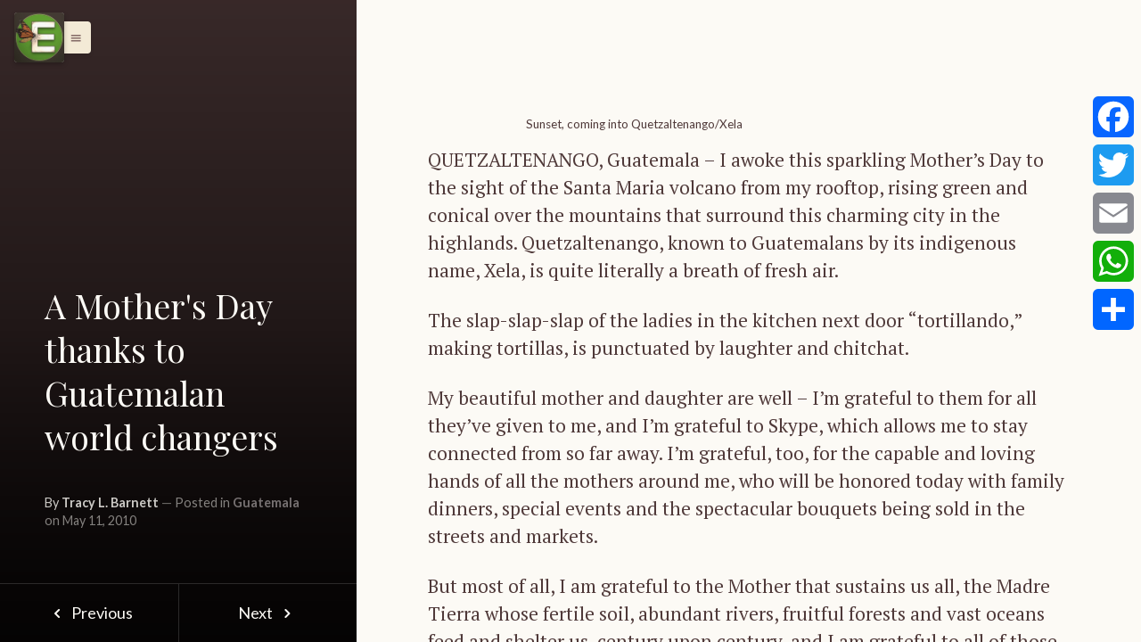

--- FILE ---
content_type: text/html; charset=UTF-8
request_url: https://esperanzaproject.com/2010/latin-america/guatemala/a-mothers-day-thanks-to-guatemalan-world-changers/
body_size: 20109
content:
<!DOCTYPE html>
<html class="color-scheme-sand" data-layout="row" lang="en-US">
    <head>

        <meta charset="UTF-8">
        <meta name="viewport" content="width=device-width, initial-scale=1">
        <link rel="profile" href="https://gmpg.org/xfn/11">
        <meta name='robots' content='index, follow, max-image-preview:large, max-snippet:-1, max-video-preview:-1' />
	<style>img:is([sizes="auto" i], [sizes^="auto," i]) { contain-intrinsic-size: 3000px 1500px }</style>
	
	<!-- This site is optimized with the Yoast SEO plugin v26.8 - https://yoast.com/product/yoast-seo-wordpress/ -->
	<title>A Mother&#039;s Day thanks to Guatemalan world changers &#8211; The Esperanza Project</title>
	<meta name="description" content="Esperanza Project is a green magazine for the Americas" />
	<link rel="canonical" href="https://esperanzaproject.com/2010/latin-america/guatemala/a-mothers-day-thanks-to-guatemalan-world-changers/" />
	<meta property="og:locale" content="en_US" />
	<meta property="og:type" content="article" />
	<meta property="og:title" content="A Mother&#039;s Day thanks to Guatemalan world changers &#8211; The Esperanza Project" />
	<meta property="og:description" content="Esperanza Project is a green magazine for the Americas" />
	<meta property="og:url" content="https://esperanzaproject.com/2010/latin-america/guatemala/a-mothers-day-thanks-to-guatemalan-world-changers/" />
	<meta property="og:site_name" content="The Esperanza Project" />
	<meta property="article:publisher" content="https://www.facebook.com/TheEsperanzaProject/" />
	<meta property="article:author" content="https://www.facebook.com/TracyLBarnett" />
	<meta property="article:published_time" content="2010-05-11T16:35:02+00:00" />
	<meta property="og:image" content="https://esperanzaproject.com/wp-content/uploads/2021/09/logo.jpeg" />
	<meta property="og:image:width" content="300" />
	<meta property="og:image:height" content="300" />
	<meta property="og:image:type" content="image/jpeg" />
	<meta name="author" content="Tracy L. Barnett" />
	<meta name="twitter:card" content="summary_large_image" />
	<meta name="twitter:creator" content="@esperanzaprojec" />
	<meta name="twitter:site" content="@esperanzaprojec" />
	<meta name="twitter:label1" content="Written by" />
	<meta name="twitter:data1" content="Tracy L. Barnett" />
	<meta name="twitter:label2" content="Est. reading time" />
	<meta name="twitter:data2" content="5 minutes" />
	<script type="application/ld+json" class="yoast-schema-graph">{"@context":"https://schema.org","@graph":[{"@type":"Article","@id":"https://esperanzaproject.com/2010/latin-america/guatemala/a-mothers-day-thanks-to-guatemalan-world-changers/#article","isPartOf":{"@id":"https://esperanzaproject.com/2010/latin-america/guatemala/a-mothers-day-thanks-to-guatemalan-world-changers/"},"author":{"name":"Tracy L. Barnett","@id":"https://esperanzaproject.com/#/schema/person/8fee82d3984464caee2dd03c160bb406"},"headline":"A Mother&#039;s Day thanks to Guatemalan world changers","datePublished":"2010-05-11T16:35:02+00:00","mainEntityOfPage":{"@id":"https://esperanzaproject.com/2010/latin-america/guatemala/a-mothers-day-thanks-to-guatemalan-world-changers/"},"wordCount":994,"commentCount":3,"publisher":{"@id":"https://esperanzaproject.com/#organization"},"image":{"@id":"https://esperanzaproject.com/2010/latin-america/guatemala/a-mothers-day-thanks-to-guatemalan-world-changers/#primaryimage"},"thumbnailUrl":"http://theesperanzaproject.org/wp-content/uploads/2010/05/Highlands-sunset.jpg","keywords":["environment","Guatemala","Latin America","Mother's Day"],"articleSection":["Guatemala"],"inLanguage":"en-US","potentialAction":[{"@type":"CommentAction","name":"Comment","target":["https://esperanzaproject.com/2010/latin-america/guatemala/a-mothers-day-thanks-to-guatemalan-world-changers/#respond"]}]},{"@type":"WebPage","@id":"https://esperanzaproject.com/2010/latin-america/guatemala/a-mothers-day-thanks-to-guatemalan-world-changers/","url":"https://esperanzaproject.com/2010/latin-america/guatemala/a-mothers-day-thanks-to-guatemalan-world-changers/","name":"A Mother&#039;s Day thanks to Guatemalan world changers &#8211; The Esperanza Project","isPartOf":{"@id":"https://esperanzaproject.com/#website"},"primaryImageOfPage":{"@id":"https://esperanzaproject.com/2010/latin-america/guatemala/a-mothers-day-thanks-to-guatemalan-world-changers/#primaryimage"},"image":{"@id":"https://esperanzaproject.com/2010/latin-america/guatemala/a-mothers-day-thanks-to-guatemalan-world-changers/#primaryimage"},"thumbnailUrl":"http://theesperanzaproject.org/wp-content/uploads/2010/05/Highlands-sunset.jpg","datePublished":"2010-05-11T16:35:02+00:00","description":"Esperanza Project is a green magazine for the Americas","breadcrumb":{"@id":"https://esperanzaproject.com/2010/latin-america/guatemala/a-mothers-day-thanks-to-guatemalan-world-changers/#breadcrumb"},"inLanguage":"en-US","potentialAction":[{"@type":"ReadAction","target":["https://esperanzaproject.com/2010/latin-america/guatemala/a-mothers-day-thanks-to-guatemalan-world-changers/"]}]},{"@type":"ImageObject","inLanguage":"en-US","@id":"https://esperanzaproject.com/2010/latin-america/guatemala/a-mothers-day-thanks-to-guatemalan-world-changers/#primaryimage","url":"http://theesperanzaproject.org/wp-content/uploads/2010/05/Highlands-sunset.jpg","contentUrl":"http://theesperanzaproject.org/wp-content/uploads/2010/05/Highlands-sunset.jpg"},{"@type":"BreadcrumbList","@id":"https://esperanzaproject.com/2010/latin-america/guatemala/a-mothers-day-thanks-to-guatemalan-world-changers/#breadcrumb","itemListElement":[{"@type":"ListItem","position":1,"name":"Home","item":"https://esperanzaproject.com/"},{"@type":"ListItem","position":2,"name":"A Mother&#039;s Day thanks to Guatemalan world changers"}]},{"@type":"WebSite","@id":"https://esperanzaproject.com/#website","url":"https://esperanzaproject.com/","name":"The Esperanza Project","description":"A Green Magazine for the Americas","publisher":{"@id":"https://esperanzaproject.com/#organization"},"potentialAction":[{"@type":"SearchAction","target":{"@type":"EntryPoint","urlTemplate":"https://esperanzaproject.com/?s={search_term_string}"},"query-input":{"@type":"PropertyValueSpecification","valueRequired":true,"valueName":"search_term_string"}}],"inLanguage":"en-US"},{"@type":"Organization","@id":"https://esperanzaproject.com/#organization","name":"Esperanza Project","url":"https://esperanzaproject.com/","logo":{"@type":"ImageObject","inLanguage":"en-US","@id":"https://esperanzaproject.com/#/schema/logo/image/","url":"https://esperanzaproject.com/wp-content/uploads/2021/09/logo.jpeg","contentUrl":"https://esperanzaproject.com/wp-content/uploads/2021/09/logo.jpeg","width":300,"height":300,"caption":"Esperanza Project"},"image":{"@id":"https://esperanzaproject.com/#/schema/logo/image/"},"sameAs":["https://www.facebook.com/TheEsperanzaProject/","https://x.com/esperanzaprojec","https://www.instagram.com/The.esperanza.project"]},{"@type":"Person","@id":"https://esperanzaproject.com/#/schema/person/8fee82d3984464caee2dd03c160bb406","name":"Tracy L. Barnett","image":{"@type":"ImageObject","inLanguage":"en-US","@id":"https://esperanzaproject.com/#/schema/person/image/","url":"https://esperanzaproject.com/wp-content/uploads/2018/04/IMG_1769-e1522698743235-150x150.jpg","contentUrl":"https://esperanzaproject.com/wp-content/uploads/2018/04/IMG_1769-e1522698743235-150x150.jpg","caption":"Tracy L. Barnett"},"description":"Tracy L. Barnett is an award-winning journalist whose work has appeared in the Washington Post, Yes! Magazine, Reuters, Earth Island Journal and USA Today, among others. She is the founding editor of the Esperanza Project. ","sameAs":["http://cosmopandemic.com","https://www.facebook.com/TracyLBarnett","https://x.com/esperanzaprojec"],"url":"https://esperanzaproject.com/author/tracy-l-barnett/"}]}</script>
	<!-- / Yoast SEO plugin. -->


<link rel='dns-prefetch' href='//static.addtoany.com' />
<link rel='dns-prefetch' href='//fonts.googleapis.com' />
<script type="text/javascript">
/* <![CDATA[ */
window._wpemojiSettings = {"baseUrl":"https:\/\/s.w.org\/images\/core\/emoji\/16.0.1\/72x72\/","ext":".png","svgUrl":"https:\/\/s.w.org\/images\/core\/emoji\/16.0.1\/svg\/","svgExt":".svg","source":{"concatemoji":"https:\/\/esperanzaproject.com\/wp-includes\/js\/wp-emoji-release.min.js?ver=6.8.3"}};
/*! This file is auto-generated */
!function(s,n){var o,i,e;function c(e){try{var t={supportTests:e,timestamp:(new Date).valueOf()};sessionStorage.setItem(o,JSON.stringify(t))}catch(e){}}function p(e,t,n){e.clearRect(0,0,e.canvas.width,e.canvas.height),e.fillText(t,0,0);var t=new Uint32Array(e.getImageData(0,0,e.canvas.width,e.canvas.height).data),a=(e.clearRect(0,0,e.canvas.width,e.canvas.height),e.fillText(n,0,0),new Uint32Array(e.getImageData(0,0,e.canvas.width,e.canvas.height).data));return t.every(function(e,t){return e===a[t]})}function u(e,t){e.clearRect(0,0,e.canvas.width,e.canvas.height),e.fillText(t,0,0);for(var n=e.getImageData(16,16,1,1),a=0;a<n.data.length;a++)if(0!==n.data[a])return!1;return!0}function f(e,t,n,a){switch(t){case"flag":return n(e,"\ud83c\udff3\ufe0f\u200d\u26a7\ufe0f","\ud83c\udff3\ufe0f\u200b\u26a7\ufe0f")?!1:!n(e,"\ud83c\udde8\ud83c\uddf6","\ud83c\udde8\u200b\ud83c\uddf6")&&!n(e,"\ud83c\udff4\udb40\udc67\udb40\udc62\udb40\udc65\udb40\udc6e\udb40\udc67\udb40\udc7f","\ud83c\udff4\u200b\udb40\udc67\u200b\udb40\udc62\u200b\udb40\udc65\u200b\udb40\udc6e\u200b\udb40\udc67\u200b\udb40\udc7f");case"emoji":return!a(e,"\ud83e\udedf")}return!1}function g(e,t,n,a){var r="undefined"!=typeof WorkerGlobalScope&&self instanceof WorkerGlobalScope?new OffscreenCanvas(300,150):s.createElement("canvas"),o=r.getContext("2d",{willReadFrequently:!0}),i=(o.textBaseline="top",o.font="600 32px Arial",{});return e.forEach(function(e){i[e]=t(o,e,n,a)}),i}function t(e){var t=s.createElement("script");t.src=e,t.defer=!0,s.head.appendChild(t)}"undefined"!=typeof Promise&&(o="wpEmojiSettingsSupports",i=["flag","emoji"],n.supports={everything:!0,everythingExceptFlag:!0},e=new Promise(function(e){s.addEventListener("DOMContentLoaded",e,{once:!0})}),new Promise(function(t){var n=function(){try{var e=JSON.parse(sessionStorage.getItem(o));if("object"==typeof e&&"number"==typeof e.timestamp&&(new Date).valueOf()<e.timestamp+604800&&"object"==typeof e.supportTests)return e.supportTests}catch(e){}return null}();if(!n){if("undefined"!=typeof Worker&&"undefined"!=typeof OffscreenCanvas&&"undefined"!=typeof URL&&URL.createObjectURL&&"undefined"!=typeof Blob)try{var e="postMessage("+g.toString()+"("+[JSON.stringify(i),f.toString(),p.toString(),u.toString()].join(",")+"));",a=new Blob([e],{type:"text/javascript"}),r=new Worker(URL.createObjectURL(a),{name:"wpTestEmojiSupports"});return void(r.onmessage=function(e){c(n=e.data),r.terminate(),t(n)})}catch(e){}c(n=g(i,f,p,u))}t(n)}).then(function(e){for(var t in e)n.supports[t]=e[t],n.supports.everything=n.supports.everything&&n.supports[t],"flag"!==t&&(n.supports.everythingExceptFlag=n.supports.everythingExceptFlag&&n.supports[t]);n.supports.everythingExceptFlag=n.supports.everythingExceptFlag&&!n.supports.flag,n.DOMReady=!1,n.readyCallback=function(){n.DOMReady=!0}}).then(function(){return e}).then(function(){var e;n.supports.everything||(n.readyCallback(),(e=n.source||{}).concatemoji?t(e.concatemoji):e.wpemoji&&e.twemoji&&(t(e.twemoji),t(e.wpemoji)))}))}((window,document),window._wpemojiSettings);
/* ]]> */
</script>
<link rel='stylesheet' id='ktt_-angular-material.min-css' href='https://esperanzaproject.com/wp-content/themes/narratium/assets/stylesheets/angular-material.min.css?ver=6.8.3' type='text/css' media='all' />
<link rel='stylesheet' id='ktt_-base-css' href='https://esperanzaproject.com/wp-content/themes/narratium/assets/stylesheets/base.css?ver=6.8.3' type='text/css' media='all' />
<style id='ktt_-base-inline-css' type='text/css'>
.site-typeface-title, site-typeface-title-1, site-typeface-title-2, site-typeface-title-3 {font-family:'playfair display';font-weight:normal;} .site-typeface-headline {font-family:lato;font-weight:normal;} .site-typeface-content {font-family:'pt serif';font-weight:normal;} .site-typeface-body {font-family:lato;font-weight:normal;} html, body {font-size:18px;line-height:1.4em;} body h1 {font-size:2.2em;line-height:1.1em;font-weight:normal;} body h2 {font-size:2em;line-height:1.1em;font-weight:normal;} body h3 {font-size:1.8em;line-height:1.1em;font-weight:normal;} .typo-size-content {font-size:21px;line-height:1.5em;}  .color-scheme-sand .site-palette-yang-1-color a, .site-palette-yang-2-color a, .site-palette-yang-3-color a, .site-palette-yang-4-color a {color:#dfd8d9;}  .color-scheme-sand .site-palette-yin-1-color a, .site-palette-yin-2-color a, .site-palette-yin-3-color a, .site-palette-yin-4-color a {color:#ab5d6a;}  .color-scheme-sand .site-palette-yang-1-background-color a {color:#ab5d6a;}  .color-scheme-sand .site-palette-yin-1-background-color a {color:#dfd8d9;}  .color-scheme-sand .site-palette-yin-1-color .site-palette-special-1-color, .site-palette-yin-2-color .site-palette-special-1-color, .site-palette-yin-3-color .site-palette-special-1-color, .site-palette-yin-4-color .site-palette-special-1-color {color:#ab5d6a;}  .color-scheme-sand .site-palette-yin-1-background-color .site-palette-special-1-background-color, .site-palette-yin-2-background-color .site-palette-special-1-background-color, .site-palette-yin-3-background-color .site-palette-special-1-background-color, .site-palette-yin-4-background-color .site-palette-special-1-background-color {background-color:#ab5d6a;}  .color-scheme-sand .site-palette-yin-1-border-color .site-palette-special-1-border-color, .site-palette-yin-2-border-color .site-palette-special-1-border-color, .site-palette-yin-3-border-color .site-palette-special-1-border-color, .site-palette-yin-4-border-color .site-palette-special-1-border-color {border-color:#ab5d6a;}  .color-scheme-sand .site-palette-yin-1-color .site-palette-special-2-color, .site-palette-yin-2-color .site-palette-special-2-color, .site-palette-yin-3-color .site-palette-special-2-color, .site-palette-yin-4-color .site-palette-special-2-color {color:#4A3Ddd;}  .color-scheme-sand .site-palette-yin-1-background-color .site-palette-special-2-background-color, .site-palette-yin-2-background-color .site-palette-special-2-background-color, .site-palette-yin-3-background-color .site-palette-special-2-background-color, .site-palette-yin-4-background-color .site-palette-special-2-background-color {background-color:#4A3Ddd;}  .color-scheme-sand .site-palette-yin-1-border-color .site-palette-special-2-border-color, .site-palette-yin-2-border-color .site-palette-special-2-border-color, .site-palette-yin-3-border-color .site-palette-special-2-border-color, .site-palette-yin-4-border-color .site-palette-special-2-border-color {border-color:#4A3Ddd;}  .color-scheme-sand .site-palette-yin-1-color .site-palette-special-1-color, .site-palette-yin-2-color .site-palette-special-1-color, .site-palette-yin-3-color .site-palette-special-1-color, .site-palette-yin-4-color .site-palette-special-1-color {color:#ab5d6a;}  .color-scheme-sand .site-palette-yin-1-background-color .site-palette-special-1-background-color, .site-palette-yin-2-background-color .site-palette-special-1-background-color, .site-palette-yin-3-background-color .site-palette-special-1-background-color, .site-palette-yin-4-background-color .site-palette-special-1-background-color {background-color:#ab5d6a;}  .color-scheme-sand .site-palette-yin-1-border-color .site-palette-special-1-border-color, .site-palette-yin-2-border-color .site-palette-special-1-border-color, .site-palette-yin-3-border-color .site-palette-special-1-border-color, .site-palette-yin-4-border-color .site-palette-special-1-border-color {border-color:#ab5d6a;}  .color-scheme-sand .site-palette-yin-1-color .site-palette-special-2-color, .site-palette-yin-2-color .site-palette-special-2-color, .site-palette-yin-3-color .site-palette-special-2-color, .site-palette-yin-4-color .site-palette-special-2-color {color:#4A3Ddd;}  .color-scheme-sand .site-palette-yin-1-background-color .site-palette-special-2-background-color, .site-palette-yin-2-background-color .site-palette-special-2-background-color, .site-palette-yin-3-background-color .site-palette-special-2-background-color, .site-palette-yin-4-background-color .site-palette-special-2-background-color {background-color:#4A3Ddd;}  .color-scheme-sand .site-palette-yin-1-border-color .site-palette-special-2-border-color, .site-palette-yin-2-border-color .site-palette-special-2-border-color, .site-palette-yin-3-border-color .site-palette-special-2-border-color, .site-palette-yin-4-border-color .site-palette-special-2-border-color {border-color:#4A3Ddd;}  .color-scheme-sand .site-palette-yin-1-color, .color-scheme-sand a.site-palette-yin-1-color {color:#4F3939;}  .color-scheme-sand .site-palette-yin-2-color, .color-scheme-sand a.site-palette-yin-2-color {color:#694C4C;}  .color-scheme-sand .site-palette-yin-3-color, .color-scheme-sand a.site-palette-yin-3-color {color:#916D6E;}  .color-scheme-sand .site-palette-yin-4-color, .color-scheme-sand a.site-palette-yin-4-color {color:#b18D8E;}  .color-scheme-sand .site-palette-yang-1-color, .color-scheme-sand a.site-palette-yang-1-color {color:#FCFAF5;}  .color-scheme-sand .site-palette-yang-2-color, .color-scheme-sand a.site-palette-yang-2-color {color:#F8F4E9;}  .color-scheme-sand .site-palette-yang-3-color, .color-scheme-sand a.site-palette-yang-3-color {color:#F6F0E1;}  .color-scheme-sand .site-palette-yang-4-color, .color-scheme-sand a.site-palette-yang-4-color {color:#F3EAD6;}  .color-scheme-sand .site-palette-yin-1-background-color, .color-scheme-sand a.site-palette-yin-1-background-color {background-color:#4F3939;}  .color-scheme-sand .site-palette-yin-2-background-color, .color-scheme-sand a.site-palette-yin-2-background-color {background-color:#694C4C;}  .color-scheme-sand .site-palette-yin-3-background-color, .color-scheme-sand a.site-palette-yin-3-background-color {background-color:#916D6E;}  .color-scheme-sand .site-palette-yin-4-background-color, .color-scheme-sand a.site-palette-yin-4-background-color {background-color:#b18D8E;}  .color-scheme-sand .site-palette-yang-1-background-color, .color-scheme-sand a.site-palette-yang-1-background-color {background-color:#FCFAF5;}  .color-scheme-sand .site-palette-yang-2-background-color, .color-scheme-sand a.site-palette-yang-2-background-color {background-color:#F8F4E9;}  .color-scheme-sand .site-palette-yang-3-background-color, .color-scheme-sand a.site-palette-yang-3-background-color {background-color:#F6F0E1;}  .color-scheme-sand .site-palette-yang-4-background-color, .color-scheme-sand a.site-palette-yang-4-background-color {background-color:#F3EAD6;}  .color-scheme-sand .site-palette-yin-1-border-color, .color-scheme-sand a.site-palette-yin-1-border-color {border-color:#4F3939;}  .color-scheme-sand .site-palette-yin-2-border-color, .color-scheme-sand a.site-palette-yin-2-border-color {border-color:#694C4C;}  .color-scheme-sand .site-palette-yin-3-border-color, .color-scheme-sand a.site-palette-yin-3-border-color {border-color:#916D6E;}  .color-scheme-sand .site-palette-yin-4-border-color, .color-scheme-sand a.site-palette-yin-4-border-color {border-color:#b18D8E;}  .color-scheme-sand .site-palette-yang-1-border-color, .color-scheme-sand a.site-palette-yang-1-border-color {border-color:#FCFAF5;}  .color-scheme-sand .site-palette-yang-2-border-color, .color-scheme-sand a.site-palette-yang-2-border-color {border-color:#F8F4E9;}  .color-scheme-sand .site-palette-yang-3-border-color, .color-scheme-sand a.site-palette-yang-3-border-color {border-color:#F6F0E1;}  .color-scheme-sand .site-palette-yang-4-border-color, .color-scheme-sand a.site-palette-yang-4-border-color {border-color:#F3EAD6;}  .color-scheme-sand .site-palette-yin-1-gradient-from-20 {background:linear-gradient(0deg, #4F3939 20%, rgba(200,200,200,0) 100%);}  .color-scheme-sand .site-palette-yin-2-gradient-from-20 {background:linear-gradient(0deg, #694C4C 20%, rgba(200,200,200,0) 100%);}  .color-scheme-sand .site-palette-yin-3-gradient-from-20 {background:linear-gradient(0deg, #916D6E 20%, rgba(200,200,200,0) 100%);}  .color-scheme-sand .site-palette-yin-4-gradient-from-20 {background:linear-gradient(0deg, #b18D8E 20%, rgba(200,200,200,0) 100%);}  .color-scheme-sand .site-palette-yang-1-gradient-from-20 {background:linear-gradient(0deg, #FCFAF5 20%, rgba(200,200,200,0) 100%);}  .color-scheme-sand .site-palette-yang-2-gradient-from-20 {background:linear-gradient(0deg, #F8F4E9 20%, rgba(200,200,200,0) 100%);}  .color-scheme-sand .site-palette-yang-3-gradient-from-20 {background:linear-gradient(0deg, #F6F0E1 20%, rgba(200,200,200,0) 100%);}  .color-scheme-sand .site-palette-yang-4-gradient-from-20 {background:linear-gradient(0deg, #F3EAD6 20%, rgba(200,200,200,0) 100%);} 
</style>
<link rel='stylesheet' id='ktt_-icons-css' href='https://esperanzaproject.com/wp-content/themes/narratium/assets/stylesheets/icons.css?ver=6.8.3' type='text/css' media='all' />
<link rel='stylesheet' id='ktt_-template-single-css' href='https://esperanzaproject.com/wp-content/themes/narratium/assets/stylesheets/template-single.css?ver=6.8.3' type='text/css' media='all' />
<style id='wp-emoji-styles-inline-css' type='text/css'>

	img.wp-smiley, img.emoji {
		display: inline !important;
		border: none !important;
		box-shadow: none !important;
		height: 1em !important;
		width: 1em !important;
		margin: 0 0.07em !important;
		vertical-align: -0.1em !important;
		background: none !important;
		padding: 0 !important;
	}
</style>
<link rel='stylesheet' id='wp-block-library-css' href='https://esperanzaproject.com/wp-includes/css/dist/block-library/style.min.css?ver=6.8.3' type='text/css' media='all' />
<style id='wp-block-library-theme-inline-css' type='text/css'>
.wp-block-audio :where(figcaption){color:#555;font-size:13px;text-align:center}.is-dark-theme .wp-block-audio :where(figcaption){color:#ffffffa6}.wp-block-audio{margin:0 0 1em}.wp-block-code{border:1px solid #ccc;border-radius:4px;font-family:Menlo,Consolas,monaco,monospace;padding:.8em 1em}.wp-block-embed :where(figcaption){color:#555;font-size:13px;text-align:center}.is-dark-theme .wp-block-embed :where(figcaption){color:#ffffffa6}.wp-block-embed{margin:0 0 1em}.blocks-gallery-caption{color:#555;font-size:13px;text-align:center}.is-dark-theme .blocks-gallery-caption{color:#ffffffa6}:root :where(.wp-block-image figcaption){color:#555;font-size:13px;text-align:center}.is-dark-theme :root :where(.wp-block-image figcaption){color:#ffffffa6}.wp-block-image{margin:0 0 1em}.wp-block-pullquote{border-bottom:4px solid;border-top:4px solid;color:currentColor;margin-bottom:1.75em}.wp-block-pullquote cite,.wp-block-pullquote footer,.wp-block-pullquote__citation{color:currentColor;font-size:.8125em;font-style:normal;text-transform:uppercase}.wp-block-quote{border-left:.25em solid;margin:0 0 1.75em;padding-left:1em}.wp-block-quote cite,.wp-block-quote footer{color:currentColor;font-size:.8125em;font-style:normal;position:relative}.wp-block-quote:where(.has-text-align-right){border-left:none;border-right:.25em solid;padding-left:0;padding-right:1em}.wp-block-quote:where(.has-text-align-center){border:none;padding-left:0}.wp-block-quote.is-large,.wp-block-quote.is-style-large,.wp-block-quote:where(.is-style-plain){border:none}.wp-block-search .wp-block-search__label{font-weight:700}.wp-block-search__button{border:1px solid #ccc;padding:.375em .625em}:where(.wp-block-group.has-background){padding:1.25em 2.375em}.wp-block-separator.has-css-opacity{opacity:.4}.wp-block-separator{border:none;border-bottom:2px solid;margin-left:auto;margin-right:auto}.wp-block-separator.has-alpha-channel-opacity{opacity:1}.wp-block-separator:not(.is-style-wide):not(.is-style-dots){width:100px}.wp-block-separator.has-background:not(.is-style-dots){border-bottom:none;height:1px}.wp-block-separator.has-background:not(.is-style-wide):not(.is-style-dots){height:2px}.wp-block-table{margin:0 0 1em}.wp-block-table td,.wp-block-table th{word-break:normal}.wp-block-table :where(figcaption){color:#555;font-size:13px;text-align:center}.is-dark-theme .wp-block-table :where(figcaption){color:#ffffffa6}.wp-block-video :where(figcaption){color:#555;font-size:13px;text-align:center}.is-dark-theme .wp-block-video :where(figcaption){color:#ffffffa6}.wp-block-video{margin:0 0 1em}:root :where(.wp-block-template-part.has-background){margin-bottom:0;margin-top:0;padding:1.25em 2.375em}
</style>
<style id='global-styles-inline-css' type='text/css'>
:root{--wp--preset--aspect-ratio--square: 1;--wp--preset--aspect-ratio--4-3: 4/3;--wp--preset--aspect-ratio--3-4: 3/4;--wp--preset--aspect-ratio--3-2: 3/2;--wp--preset--aspect-ratio--2-3: 2/3;--wp--preset--aspect-ratio--16-9: 16/9;--wp--preset--aspect-ratio--9-16: 9/16;--wp--preset--color--black: #000000;--wp--preset--color--cyan-bluish-gray: #abb8c3;--wp--preset--color--white: #ffffff;--wp--preset--color--pale-pink: #f78da7;--wp--preset--color--vivid-red: #cf2e2e;--wp--preset--color--luminous-vivid-orange: #ff6900;--wp--preset--color--luminous-vivid-amber: #fcb900;--wp--preset--color--light-green-cyan: #7bdcb5;--wp--preset--color--vivid-green-cyan: #00d084;--wp--preset--color--pale-cyan-blue: #8ed1fc;--wp--preset--color--vivid-cyan-blue: #0693e3;--wp--preset--color--vivid-purple: #9b51e0;--wp--preset--gradient--vivid-cyan-blue-to-vivid-purple: linear-gradient(135deg,rgba(6,147,227,1) 0%,rgb(155,81,224) 100%);--wp--preset--gradient--light-green-cyan-to-vivid-green-cyan: linear-gradient(135deg,rgb(122,220,180) 0%,rgb(0,208,130) 100%);--wp--preset--gradient--luminous-vivid-amber-to-luminous-vivid-orange: linear-gradient(135deg,rgba(252,185,0,1) 0%,rgba(255,105,0,1) 100%);--wp--preset--gradient--luminous-vivid-orange-to-vivid-red: linear-gradient(135deg,rgba(255,105,0,1) 0%,rgb(207,46,46) 100%);--wp--preset--gradient--very-light-gray-to-cyan-bluish-gray: linear-gradient(135deg,rgb(238,238,238) 0%,rgb(169,184,195) 100%);--wp--preset--gradient--cool-to-warm-spectrum: linear-gradient(135deg,rgb(74,234,220) 0%,rgb(151,120,209) 20%,rgb(207,42,186) 40%,rgb(238,44,130) 60%,rgb(251,105,98) 80%,rgb(254,248,76) 100%);--wp--preset--gradient--blush-light-purple: linear-gradient(135deg,rgb(255,206,236) 0%,rgb(152,150,240) 100%);--wp--preset--gradient--blush-bordeaux: linear-gradient(135deg,rgb(254,205,165) 0%,rgb(254,45,45) 50%,rgb(107,0,62) 100%);--wp--preset--gradient--luminous-dusk: linear-gradient(135deg,rgb(255,203,112) 0%,rgb(199,81,192) 50%,rgb(65,88,208) 100%);--wp--preset--gradient--pale-ocean: linear-gradient(135deg,rgb(255,245,203) 0%,rgb(182,227,212) 50%,rgb(51,167,181) 100%);--wp--preset--gradient--electric-grass: linear-gradient(135deg,rgb(202,248,128) 0%,rgb(113,206,126) 100%);--wp--preset--gradient--midnight: linear-gradient(135deg,rgb(2,3,129) 0%,rgb(40,116,252) 100%);--wp--preset--font-size--small: 13px;--wp--preset--font-size--medium: 20px;--wp--preset--font-size--large: 36px;--wp--preset--font-size--x-large: 42px;--wp--preset--spacing--20: 0.44rem;--wp--preset--spacing--30: 0.67rem;--wp--preset--spacing--40: 1rem;--wp--preset--spacing--50: 1.5rem;--wp--preset--spacing--60: 2.25rem;--wp--preset--spacing--70: 3.38rem;--wp--preset--spacing--80: 5.06rem;--wp--preset--shadow--natural: 6px 6px 9px rgba(0, 0, 0, 0.2);--wp--preset--shadow--deep: 12px 12px 50px rgba(0, 0, 0, 0.4);--wp--preset--shadow--sharp: 6px 6px 0px rgba(0, 0, 0, 0.2);--wp--preset--shadow--outlined: 6px 6px 0px -3px rgba(255, 255, 255, 1), 6px 6px rgba(0, 0, 0, 1);--wp--preset--shadow--crisp: 6px 6px 0px rgba(0, 0, 0, 1);}:root { --wp--style--global--content-size: 760px;--wp--style--global--wide-size: 1200px; }:where(body) { margin: 0; }.wp-site-blocks > .alignleft { float: left; margin-right: 2em; }.wp-site-blocks > .alignright { float: right; margin-left: 2em; }.wp-site-blocks > .aligncenter { justify-content: center; margin-left: auto; margin-right: auto; }:where(.is-layout-flex){gap: 0.5em;}:where(.is-layout-grid){gap: 0.5em;}.is-layout-flow > .alignleft{float: left;margin-inline-start: 0;margin-inline-end: 2em;}.is-layout-flow > .alignright{float: right;margin-inline-start: 2em;margin-inline-end: 0;}.is-layout-flow > .aligncenter{margin-left: auto !important;margin-right: auto !important;}.is-layout-constrained > .alignleft{float: left;margin-inline-start: 0;margin-inline-end: 2em;}.is-layout-constrained > .alignright{float: right;margin-inline-start: 2em;margin-inline-end: 0;}.is-layout-constrained > .aligncenter{margin-left: auto !important;margin-right: auto !important;}.is-layout-constrained > :where(:not(.alignleft):not(.alignright):not(.alignfull)){max-width: var(--wp--style--global--content-size);margin-left: auto !important;margin-right: auto !important;}.is-layout-constrained > .alignwide{max-width: var(--wp--style--global--wide-size);}body .is-layout-flex{display: flex;}.is-layout-flex{flex-wrap: wrap;align-items: center;}.is-layout-flex > :is(*, div){margin: 0;}body .is-layout-grid{display: grid;}.is-layout-grid > :is(*, div){margin: 0;}body{padding-top: 0px;padding-right: 0px;padding-bottom: 0px;padding-left: 0px;}a:where(:not(.wp-element-button)){text-decoration: underline;}:root :where(.wp-element-button, .wp-block-button__link){background-color: #32373c;border-width: 0;color: #fff;font-family: inherit;font-size: inherit;line-height: inherit;padding: calc(0.667em + 2px) calc(1.333em + 2px);text-decoration: none;}.has-black-color{color: var(--wp--preset--color--black) !important;}.has-cyan-bluish-gray-color{color: var(--wp--preset--color--cyan-bluish-gray) !important;}.has-white-color{color: var(--wp--preset--color--white) !important;}.has-pale-pink-color{color: var(--wp--preset--color--pale-pink) !important;}.has-vivid-red-color{color: var(--wp--preset--color--vivid-red) !important;}.has-luminous-vivid-orange-color{color: var(--wp--preset--color--luminous-vivid-orange) !important;}.has-luminous-vivid-amber-color{color: var(--wp--preset--color--luminous-vivid-amber) !important;}.has-light-green-cyan-color{color: var(--wp--preset--color--light-green-cyan) !important;}.has-vivid-green-cyan-color{color: var(--wp--preset--color--vivid-green-cyan) !important;}.has-pale-cyan-blue-color{color: var(--wp--preset--color--pale-cyan-blue) !important;}.has-vivid-cyan-blue-color{color: var(--wp--preset--color--vivid-cyan-blue) !important;}.has-vivid-purple-color{color: var(--wp--preset--color--vivid-purple) !important;}.has-black-background-color{background-color: var(--wp--preset--color--black) !important;}.has-cyan-bluish-gray-background-color{background-color: var(--wp--preset--color--cyan-bluish-gray) !important;}.has-white-background-color{background-color: var(--wp--preset--color--white) !important;}.has-pale-pink-background-color{background-color: var(--wp--preset--color--pale-pink) !important;}.has-vivid-red-background-color{background-color: var(--wp--preset--color--vivid-red) !important;}.has-luminous-vivid-orange-background-color{background-color: var(--wp--preset--color--luminous-vivid-orange) !important;}.has-luminous-vivid-amber-background-color{background-color: var(--wp--preset--color--luminous-vivid-amber) !important;}.has-light-green-cyan-background-color{background-color: var(--wp--preset--color--light-green-cyan) !important;}.has-vivid-green-cyan-background-color{background-color: var(--wp--preset--color--vivid-green-cyan) !important;}.has-pale-cyan-blue-background-color{background-color: var(--wp--preset--color--pale-cyan-blue) !important;}.has-vivid-cyan-blue-background-color{background-color: var(--wp--preset--color--vivid-cyan-blue) !important;}.has-vivid-purple-background-color{background-color: var(--wp--preset--color--vivid-purple) !important;}.has-black-border-color{border-color: var(--wp--preset--color--black) !important;}.has-cyan-bluish-gray-border-color{border-color: var(--wp--preset--color--cyan-bluish-gray) !important;}.has-white-border-color{border-color: var(--wp--preset--color--white) !important;}.has-pale-pink-border-color{border-color: var(--wp--preset--color--pale-pink) !important;}.has-vivid-red-border-color{border-color: var(--wp--preset--color--vivid-red) !important;}.has-luminous-vivid-orange-border-color{border-color: var(--wp--preset--color--luminous-vivid-orange) !important;}.has-luminous-vivid-amber-border-color{border-color: var(--wp--preset--color--luminous-vivid-amber) !important;}.has-light-green-cyan-border-color{border-color: var(--wp--preset--color--light-green-cyan) !important;}.has-vivid-green-cyan-border-color{border-color: var(--wp--preset--color--vivid-green-cyan) !important;}.has-pale-cyan-blue-border-color{border-color: var(--wp--preset--color--pale-cyan-blue) !important;}.has-vivid-cyan-blue-border-color{border-color: var(--wp--preset--color--vivid-cyan-blue) !important;}.has-vivid-purple-border-color{border-color: var(--wp--preset--color--vivid-purple) !important;}.has-vivid-cyan-blue-to-vivid-purple-gradient-background{background: var(--wp--preset--gradient--vivid-cyan-blue-to-vivid-purple) !important;}.has-light-green-cyan-to-vivid-green-cyan-gradient-background{background: var(--wp--preset--gradient--light-green-cyan-to-vivid-green-cyan) !important;}.has-luminous-vivid-amber-to-luminous-vivid-orange-gradient-background{background: var(--wp--preset--gradient--luminous-vivid-amber-to-luminous-vivid-orange) !important;}.has-luminous-vivid-orange-to-vivid-red-gradient-background{background: var(--wp--preset--gradient--luminous-vivid-orange-to-vivid-red) !important;}.has-very-light-gray-to-cyan-bluish-gray-gradient-background{background: var(--wp--preset--gradient--very-light-gray-to-cyan-bluish-gray) !important;}.has-cool-to-warm-spectrum-gradient-background{background: var(--wp--preset--gradient--cool-to-warm-spectrum) !important;}.has-blush-light-purple-gradient-background{background: var(--wp--preset--gradient--blush-light-purple) !important;}.has-blush-bordeaux-gradient-background{background: var(--wp--preset--gradient--blush-bordeaux) !important;}.has-luminous-dusk-gradient-background{background: var(--wp--preset--gradient--luminous-dusk) !important;}.has-pale-ocean-gradient-background{background: var(--wp--preset--gradient--pale-ocean) !important;}.has-electric-grass-gradient-background{background: var(--wp--preset--gradient--electric-grass) !important;}.has-midnight-gradient-background{background: var(--wp--preset--gradient--midnight) !important;}.has-small-font-size{font-size: var(--wp--preset--font-size--small) !important;}.has-medium-font-size{font-size: var(--wp--preset--font-size--medium) !important;}.has-large-font-size{font-size: var(--wp--preset--font-size--large) !important;}.has-x-large-font-size{font-size: var(--wp--preset--font-size--x-large) !important;}
:where(.wp-block-post-template.is-layout-flex){gap: 1.25em;}:where(.wp-block-post-template.is-layout-grid){gap: 1.25em;}
:where(.wp-block-columns.is-layout-flex){gap: 2em;}:where(.wp-block-columns.is-layout-grid){gap: 2em;}
:root :where(.wp-block-pullquote){font-size: 1.5em;line-height: 1.6;}
</style>
<link rel='stylesheet' id='contact-form-7-css' href='https://esperanzaproject.com/wp-content/plugins/contact-form-7/includes/css/styles.css?ver=6.1.4' type='text/css' media='all' />
<style id='contact-form-7-inline-css' type='text/css'>
.wpcf7 .wpcf7-recaptcha iframe {margin-bottom: 0;}.wpcf7 .wpcf7-recaptcha[data-align="center"] > div {margin: 0 auto;}.wpcf7 .wpcf7-recaptcha[data-align="right"] > div {margin: 0 0 0 auto;}
</style>
<link rel='stylesheet' id='ktt_-material-icons-css' href='https://fonts.googleapis.com/icon?family=Material+Icons&#038;ver=6.8.3' type='text/css' media='all' />
<link rel='stylesheet' id='addtoany-css' href='https://esperanzaproject.com/wp-content/plugins/add-to-any/addtoany.min.css?ver=1.16' type='text/css' media='all' />
<style id='addtoany-inline-css' type='text/css'>
@media screen and (max-width:980px){
.a2a_floating_style.a2a_vertical_style{display:none;}
}
</style>
<link rel='stylesheet' id='narratium_-google-fonts-css' href='//fonts.googleapis.com/css?family=Playfair+Display%3Aregular%2Citalic%2C700%2C700italic%2C900%2C900italic%7CLato%3A100%2C100italic%2C300%2C300italic%2Cregular%2Citalic%2C700%2C700italic%2C900%2C900italic%7CPT+Serif%3Aregular%2Citalic%2C700%2C700italic%7C&#038;ver=1.0.0' type='text/css' media='all' />
<script type="text/javascript" src="https://esperanzaproject.com/wp-includes/js/jquery/jquery.min.js?ver=3.7.1" id="jquery-core-js"></script>
<script type="text/javascript" src="https://esperanzaproject.com/wp-includes/js/jquery/jquery-migrate.min.js?ver=3.4.1" id="jquery-migrate-js"></script>
<script type="text/javascript" id="addtoany-core-js-before">
/* <![CDATA[ */
window.a2a_config=window.a2a_config||{};a2a_config.callbacks=[];a2a_config.overlays=[];a2a_config.templates={};
/* ]]> */
</script>
<script type="text/javascript" defer src="https://static.addtoany.com/menu/page.js" id="addtoany-core-js"></script>
<script type="text/javascript" defer src="https://esperanzaproject.com/wp-content/plugins/add-to-any/addtoany.min.js?ver=1.1" id="addtoany-jquery-js"></script>
<link rel="https://api.w.org/" href="https://esperanzaproject.com/wp-json/" /><link rel="alternate" title="JSON" type="application/json" href="https://esperanzaproject.com/wp-json/wp/v2/posts/1137" /><link rel="EditURI" type="application/rsd+xml" title="RSD" href="https://esperanzaproject.com/xmlrpc.php?rsd" />
<meta name="generator" content="WordPress 6.8.3" />
<link rel='shortlink' href='https://esperanzaproject.com/?p=1137' />
<link rel="alternate" title="oEmbed (JSON)" type="application/json+oembed" href="https://esperanzaproject.com/wp-json/oembed/1.0/embed?url=https%3A%2F%2Fesperanzaproject.com%2F2010%2Flatin-america%2Fguatemala%2Fa-mothers-day-thanks-to-guatemalan-world-changers%2F" />
<link rel="alternate" title="oEmbed (XML)" type="text/xml+oembed" href="https://esperanzaproject.com/wp-json/oembed/1.0/embed?url=https%3A%2F%2Fesperanzaproject.com%2F2010%2Flatin-america%2Fguatemala%2Fa-mothers-day-thanks-to-guatemalan-world-changers%2F&#038;format=xml" />

		<!-- GA Google Analytics @ https://m0n.co/ga -->
		<script async src="https://www.googletagmanager.com/gtag/js?id=G-T157TX262X"></script>
		<script>
			window.dataLayer = window.dataLayer || [];
			function gtag(){dataLayer.push(arguments);}
			gtag('js', new Date());
			gtag('config', 'G-T157TX262X');
		</script>

			<style>

		      .ktt-interview-question:before, .ktt-interview-answer:before {
		        position:absolute;
		        width:200px;
		        text-align:right;
		        margin-left:-220px;
		        font-size:0.65em;
		        font-weight:200;
		      }


		      @media  screen and (min-width : 0px) and (max-width : 768px) {
		        .ktt-interview-question:before, .ktt-interview-answer:before {
		          position:relative;
		          display:block;
		          text-align:left;
		          margin:0;
		        }
		      }

			.ktt-interview-question:before {
			     content:'Question';
			}
			.ktt-interview-answer:before {
			     content:'Answer';
			}


			
			
		</style>
		<script type='text/javascript' data-cfasync='false'>var _mmunch = {'front': false, 'page': false, 'post': false, 'category': false, 'author': false, 'search': false, 'attachment': false, 'tag': false};_mmunch['post'] = true; _mmunch['postData'] = {"ID":1137,"post_name":"a-mothers-day-thanks-to-guatemalan-world-changers","post_title":"A Mother&#039;s Day thanks to Guatemalan world changers","post_type":"post","post_author":"5","post_status":"publish"}; _mmunch['postCategories'] = [{"term_id":25,"name":"Guatemala","slug":"guatemala","term_group":0,"term_taxonomy_id":25,"taxonomy":"category","description":"","parent":33,"count":13,"filter":"raw","category_featured_image":"","cat_ID":25,"category_count":13,"category_description":"","cat_name":"Guatemala","category_nicename":"guatemala","category_parent":33}]; _mmunch['postTags'] = [{"term_id":310,"name":"environment","slug":"environment","term_group":0,"term_taxonomy_id":310,"taxonomy":"post_tag","description":"","parent":0,"count":23,"filter":"raw"},{"term_id":373,"name":"Guatemala","slug":"guatemala","term_group":0,"term_taxonomy_id":373,"taxonomy":"post_tag","description":"","parent":0,"count":9,"filter":"raw"},{"term_id":497,"name":"Latin America","slug":"latin-america","term_group":0,"term_taxonomy_id":497,"taxonomy":"post_tag","description":"","parent":0,"count":22,"filter":"raw"},{"term_id":589,"name":"Mother's Day","slug":"mothers-day","term_group":0,"term_taxonomy_id":589,"taxonomy":"post_tag","description":"","parent":0,"count":2,"filter":"raw"}]; _mmunch['postAuthor'] = {"name":"Tracy L. Barnett","ID":5};</script><script data-cfasync="false" src="//a.mailmunch.co/app/v1/site.js" id="mailmunch-script" data-plugin="mc_mm" data-mailmunch-site-id="547790" async></script>		<meta name="twitter:card" 			content="summary_large_image">
		<meta name="twitter:site" 			content="@@esperanzaprojec">
		<meta name="twitter:creator" 		content="@esperanzaprojec">
		<meta name="twitter:title" 			content="A Mother&amp;#039;s Day thanks to Guatemalan world changers">
		<meta name="twitter:description" 	content="Sunset, coming into Quetzaltenango/Xela

QUETZALTENANGO, Guatemala – I awoke this sparkling Mother’s Day to the sight of the Santa Maria volcano from my rooftop, rising green and conical over...">
		<meta name="twitter:domain" 		content="https://esperanzaproject.com/">
		<meta name="twitter:image:src" 		content="">
						<meta property="og:image" 			content=""/>
		<meta property="og:title" 			content="A Mother&amp;#039;s Day thanks to Guatemalan world changers"/>
		<meta property="og:description"     content="Sunset, coming into Quetzaltenango/Xela

QUETZALTENANGO, Guatemala – I awoke this sparkling Mother’s Day to the sight of the Santa Maria volcano from my rooftop, rising green and conical over..." />
		<meta property="og:url" 			content="https://esperanzaproject.com/2010/latin-america/guatemala/a-mothers-day-thanks-to-guatemalan-world-changers/"/>
		<meta property="og:site_name" 		content="The Esperanza Project"/>
		<meta property="og:type" 			content="article" />
		<meta property="article:author" 	content="https://facebook.com/https://www.facebook.com/TracyLBarnett" />
		<meta property="article:publisher" 	content="" />
		<link rel="icon" href="https://esperanzaproject.com/wp-content/uploads/2021/09/cropped-logo-32x32.jpeg" sizes="32x32" />
<link rel="icon" href="https://esperanzaproject.com/wp-content/uploads/2021/09/cropped-logo-192x192.jpeg" sizes="192x192" />
<link rel="apple-touch-icon" href="https://esperanzaproject.com/wp-content/uploads/2021/09/cropped-logo-180x180.jpeg" />
<meta name="msapplication-TileImage" content="https://esperanzaproject.com/wp-content/uploads/2021/09/cropped-logo-270x270.jpeg" />

    </head>
    <body
      data-ng-app=main_app data-ng-controller=main_app_controller    data-ng-cloak
    data-layout="column"
    data-flex
    class="wp-singular post-template-default single single-post postid-1137 single-format-standard wp-custom-logo wp-theme-narratium site-palette-yang-1-background-color site-palette-yin-1-color site-typeface-body dynamic-sidebar-content">

                    <!-- MENU -->
    <div id="site-menu-block"
          data-layout-align="start center"
          class=" max-width-400px width-100 position-relative overlay-contentpush overlay site-left-sidenav site-sidenav site-palette-yang-2-background-color site-palette-yin-2-color"
          data-layout="column">

          <md-button
          id="close-site-menu"
          aria-label="Menu"
          data-flex
          data-ng-click="open_left_sidenav()"
          style="right:-37px;float:right;line-height:20px;padding:0;vertical-align:middle;top: 45%"
          class="close-site-menu position-absolute hide-xs show-gt-xs display-block text-align-center md-fab site-palette-yang-1-color site-palette-yin-1-background-color" >
          <i style="margin:0;font-size:30px;" class="material-icons">close</i>
          </md-button>

          <div
          data-layout="column"
          class="width-100 text-size-small  site-palette-yin-2-color">






                                        <div class="section classic-link-inside padding-both-20">


                      <md-button
                        data-flex
                        data-ng-click="open_left_sidenav()"
                        data-hide-gt-xs
                        aria-label="Close"
                        data-md-no-ink
                        style="text-transform:none;border-radius:0 4px 4px 0;margin:0;padding:0;"
                        class=" display-block cursor-pointer padding-both-10 padding-left-20 padding-right-20  text-align-center site-palette-yang-2-color site-palette-yin-1-background-color">
                        <i class="text-size-4xlarge material-icons">close</i>
                        <span class=" text-size-xsmall" data-hide-xs >Close</span>
                      </md-button>



                      
                        <div
                        data-layout="row"
                        data-layout-align="space-between stretch"
                        class="margin-bottom-20 clear-both width-100 overflow-hidden border-radius-4">

                          <a
                            data-flex="auto"
                            data-md-no-ink
                            aria-label="Home"
                            href="https://esperanzaproject.com/"
                            class="button-behaviour cursor-pointer display-block padding-both-10 padding-left-20 padding-right-20  text-align-center site-palette-yin-2-color site-palette-yang-4-background-color" >
                            <i class=" text-size-4xlarge material-icons">home</i>
                            <span class=" text-size-small font-weight-700"  >Go back to home</span>
                          </a>

                        </div>

                        <hr class="margin-bottom-20 site-palette-yang-4-border-color ">

                        

                        
                        <div id="block-2" class="padding-both-20 border-radius-3 site-palette-yang-1-background-color widget widget_block widget_search"><form role="search" method="get" action="https://esperanzaproject.com/" class="wp-block-search__button-outside wp-block-search__text-button wp-block-search"    ><label class="wp-block-search__label screen-reader-text" for="wp-block-search__input-1" >Search</label><div class="wp-block-search__inside-wrapper " ><input class="wp-block-search__input" id="wp-block-search__input-1" placeholder="" value="" type="search" name="s" required /><button aria-label="Search" class="wp-block-search__button wp-element-button" type="submit" >Search</button></div></form></div>
                    </div>

                    <div class="padding-bottom-40 padding-left-40 padding-right-40 text-align-center typo-size-xsmall">

                                									<div class="classic-link-inside bottom-menu-container">
        											<div class="menu-categories-container"><ul id="menu-categories" class="bottom-menu display-inline"><li id="menu-item-5971" class="menu-item menu-item-type-taxonomy menu-item-object-category menu-item-5971"><a href="https://esperanzaproject.com/category/climate-change/">Climate Change</a></li>
<li id="menu-item-3545" class="menu-item menu-item-type-taxonomy menu-item-object-category menu-item-3545"><a href="https://esperanzaproject.com/category/native-american-culture/">Indigenous Peoples</a></li>
<li id="menu-item-3546" class="menu-item menu-item-type-taxonomy menu-item-object-category menu-item-3546"><a href="https://esperanzaproject.com/category/ecotourism/">Ecotourism</a></li>
<li id="menu-item-3547" class="menu-item menu-item-type-taxonomy menu-item-object-category menu-item-3547"><a href="https://esperanzaproject.com/category/sustainability/permaculture/">Permaculture</a></li>
<li id="menu-item-3548" class="menu-item menu-item-type-taxonomy menu-item-object-category menu-item-3548"><a href="https://esperanzaproject.com/category/sustainability/ecovillages/">Ecovillages</a></li>
<li id="menu-item-5966" class="menu-item menu-item-type-taxonomy menu-item-object-category menu-item-5966"><a href="https://esperanzaproject.com/category/agriculture/regenerative-agriculture/">Regenerative Agriculture</a></li>
<li id="menu-item-5967" class="menu-item menu-item-type-taxonomy menu-item-object-category menu-item-5967"><a href="https://esperanzaproject.com/category/migration-americas/">Migration Americas</a></li>
<li id="menu-item-5968" class="menu-item menu-item-type-taxonomy menu-item-object-category menu-item-5968"><a href="https://esperanzaproject.com/category/women-empowerment-americas/">Women&#8217;s Empowerment Americas</a></li>
<li id="menu-item-5970" class="menu-item menu-item-type-taxonomy menu-item-object-category menu-item-5970"><a href="https://esperanzaproject.com/category/sustainability/natural-building/">Natural Building</a></li>
<li id="menu-item-3544" class="menu-item menu-item-type-taxonomy menu-item-object-category menu-item-3544"><a href="https://esperanzaproject.com/category/sustainability/">Sustainability</a></li>
</ul></div>        									</div>
        								
                                          			<div class=" footer-firm ">
                  							<p>ESPERANZA MEANS HOPE</p>                  			</div>
                  			                    </div>


          </div>



    </div>
        <div data-layout-padding class="header-menu-wrap min-width-300px position-fixed top-0 left-0 z-index-20">

      
    <md-button
    id="open-site-menu"
    md-no-ink
    aria-label="Menu"
        ng-href="https://esperanzaproject.com/"    style="background-image:url('https://esperanzaproject.com/wp-content/uploads/2021/09/cropped-logo.jpeg');background-position:center center;background-size:cover"
    class="button-behaviour site-menu-handle-open site-logo-button md-fab site-palette-yang-1-color site-palette-yang-1-background-color" >
    </md-button>

    
    <span
    data-ng-click="open_left_sidenav()"
    class="ng-cloak menu-handle cursor-pointer button-behaviour display-inline-block box-shadow site-menu-handle-open padding-left-20 padding-right-10 text-size-xsmall position-relative site-palette-yin-2-color site-palette-yang-4-background-color border-radius-4">
      <i class="ng-cloak material-icons">menu</i>
      <span class="ng-cloak">Menu</span>
    </span>

    

    
    </div>
    
        <div
        id="site-wrap"
        data-flex="auto"
        data-layout="row"
        data-layout-sm="column"
        data-layout-xs="column"
        class="site-wrap">







        <div
        id="basic-sideheader"
        data-flex
        data-flex-xs="none"
        data-flex-sm="none"
        data-background-thumb=""
        data-background-large=""
        class="max-width-400px min-width-400px basic-sideheader overflow-hidden site-palette-yin-1-background-color"
        >

            

            <div                        style="position:relative;z-index:10;"
            data-layout-align="end stretch"
            data-layout="column"
            class="card-content site-palette-yang-1-color  height-100vh overflow-hidden backdrop-dark-gradient-light text-align-left basic-sideheader-content"
            >

                
    <div class="padding-both-40"></div>



    <div  class="typography-responsive site-palette-yang-1-color width-100 display-block padding-both-20 padding-left-50 padding-right-50">

            <div class="word-wrap-break-word  site-typeface-title text-size-2xlarge  padding-bottom-20">
              A Mother&#039;s Day thanks to Guatemalan world changers            </div>
            <div class="word-wrap-break-word  site-typeface-headline opacity-08 text-size-basic padding-bottom-20  ">
                          </div>

            <div data-flex class="item-meta post-item-meta classic-link-inside typo-size-xsmall padding-bottom-40">



                                                <span class="meta opacity-08 ornament-line-before-amper">
                    By                                          <strong class="by-user"><a class="site-palette-yang-1-color" href="https://esperanzaproject.com/author/tracy-l-barnett/">Tracy L. Barnett</a></strong>
                                    </span>
                                



                                <span class="meta opacity-05 ornament-line-before-amper">

                    Posted                                          in <b><a href="https://esperanzaproject.com/category/latin-america/guatemala/" rel="category tag">Guatemala</a></b>
                    
                                          on May 11, 2010                                    </span>
                


                


                

                
            </div>




    </div>



    <div>



      
      <div data-hide-xs data-hide-sm class="nextprev-buttons post-item-meta  text-align-center" data-layout="row">

          <span data-flex="50">

                          <md-tooltip data-md-direction="top">A Mother&#039;s Day greeting from the Racoons</md-tooltip>
              <a
              class="site-palette-yang-1-color padding-top-20 padding-bottom-20 display-block"
              title="A Mother&#039;s Day greeting from the Racoons"
              href="https://esperanzaproject.com/2010/latin-america/guatemala/a-mothers-day-greeting-from-the-racoons/">
                <span class="icon-left-open"></span> Previous              </a>
            
          </span>

          <span data-flex="50">

                          <md-tooltip data-md-direction="top">Hotel Ajau: A green deal in Guatemala City</md-tooltip>
              <a
              class="site-palette-yang-1-color padding-top-20 padding-bottom-20 display-block"
              title="Hotel Ajau: A green deal in Guatemala City"
              href="https://esperanzaproject.com/2010/latin-america/guatemala/hotel-ajau-a-green-deal-in-guatemala-city/">
               Next <span class="icon-right-open"></span>
              </a>
            
          </span>

      </div>


    </div>


    
            </div>

        </div>


        <script>
        jQuery( document ).ready(function() {
            jQuery( "#basic-sideheader" ).ktt_backgroundy();
        });
        </script>

  
    <div data-flex id="site-body">


    		<div class="typography-responsive site-body-content-wrap padding-both-10 padding-top-40">
    			<div class="site-typeface-content max-width-800px site-body-content min-height-50vh padding-bottom-40 padding-top-40 margin-auto typo-size-content">

                				

              
                    

                    <div class='mailmunch-forms-before-post' style='display: none !important;'></div><p><span style="font-weight: normal;"> </span></p>
<figure id="attachment_1031" aria-describedby="caption-attachment-1031" style="width: 500px" class="wp-caption alignnone site-typeface-body typo-size-xsmall"><a href="http://theesperanzaproject.org/wp-content/uploads/2010/05/Highlands-sunset.jpg"><img fetchpriority="high" decoding="async" class="size-full wp-image-1031 " title="Highlands sunset" src="http://theesperanzaproject.org/wp-content/uploads/2010/05/Highlands-sunset.jpg" alt="" width="500" height="375" /></a><figcaption id="caption-attachment-1031" class="wp-caption-text">Sunset, coming into Quetzaltenango/Xela</figcaption></figure>
<p>QUETZALTENANGO, Guatemala – I awoke this sparkling Mother’s Day to the sight of the Santa Maria volcano from my rooftop, rising green and conical over the mountains that surround this charming city in the highlands. Quetzaltenango, known to Guatemalans by its indigenous name, Xela, is quite literally a breath of fresh air.</p>
<p><span style="font-weight: normal;">The slap-slap-slap of the ladies in the kitchen next door “tortillando,” making tortillas, is punctuated by laughter and chitchat.</span><br />
<span id="more-1137"></span></p>
<p><span style="font-weight: normal;">My beautiful mother and daughter are well – I’m grateful to them for all they’ve given to me, and I’m grateful to Skype, which allows me to stay connected from so far away. I’m grateful, too, for the capable and loving hands of all the mothers around me, who will be honored today with family dinners, special events and the spectacular bouquets being sold in the streets and markets.</span></p>
<p><span style="font-weight: normal;">But most of all, I am grateful to the Mother that sustains us all, the Madre Tierra whose fertile soil, abundant rivers, fruitful forests and vast oceans feed and shelter us, century upon century, and I am grateful to all of those who work to protect and nourish her. Since I have arrived in Guatemala, I have met so many.</span></p>
<p><span style="font-weight: normal;">My conversations with them have revealed the daily destruction of the environment on so many levels; people from taxi drivers to street vendors comment daily on the the increasingly intense heat, the rising floods, the contamination of rivers and lakes and air. The bad news is everywhere, and it can be overwhelming at times. But so is the good news: the fact that so many are dedicating their energy and talent to turning the tide.</span></p>
<p><span style="font-weight: normal;">To name just a few of those who have inspired me in their labors for Mother Earth in two short, interrupted weeks in Guatemala, and I wish them all a Happy Mother’s Day:</span></p>
<figure id="attachment_1007" aria-describedby="caption-attachment-1007" style="width: 95px" class="wp-caption alignleft site-typeface-body typo-size-xsmall"><a href="http://theesperanzaproject.org/wp-content/uploads/2010/05/Magalí.jpg"><span style="font-weight: normal;"><img decoding="async" class="size-full wp-image-1007 " title="Magalí" src="http://theesperanzaproject.org/wp-content/uploads/2010/05/Magalí.jpg" alt="" width="95" height="81" /></span></a><figcaption id="caption-attachment-1007" class="wp-caption-text">Magalí and Alejandra</figcaption></figure>
<p style="text-align: left;"><a href="http://ecopinion.saviaguate.org/?q=taxonomy/term/8"><span style="font-weight: normal;">Magalí Rey Rosa</span></a><span style="font-weight: normal;">, the beautiful and eloquent voice for the wildlands whose work over the past three decades has awakened so many, and her daughter, Alejandra Marroquín, who is carrying the torch;</span></p>
<p style="text-align: left;">
<figure id="attachment_1012" aria-describedby="caption-attachment-1012" style="width: 95px" class="wp-caption alignleft site-typeface-body typo-size-xsmall"><a href="http://theesperanzaproject.org/wp-content/uploads/2010/05/Bayron-.jpg"><span style="font-weight: normal;"><img decoding="async" class="size-full wp-image-1012" title="Bayron" src="http://theesperanzaproject.org/wp-content/uploads/2010/05/Bayron-.jpg" alt="" width="95" height="90" /></span></a><figcaption id="caption-attachment-1012" class="wp-caption-text">Bayron Medina</figcaption></figure>
<p><span style="font-weight: normal;">Bayron Medina, a descendant of Maya farmers in Alta Verapaz who now works for the Ministry of the Environment and the United Nations, empowering farmers in the countryside to protect their watershed and understand the value of the natural resources that are entrusted to their care;</span></p>
<figure id="attachment_1008" aria-describedby="caption-attachment-1008" style="width: 92px" class="wp-caption alignleft site-typeface-body typo-size-xsmall"><a href="http://theesperanzaproject.org/wp-content/uploads/2010/05/Maria-Jose.jpg"><span style="font-weight: normal;"><img loading="lazy" decoding="async" class="size-full wp-image-1008" title="Maria Jose" src="http://theesperanzaproject.org/wp-content/uploads/2010/05/Maria-Jose.jpg" alt="" width="92" height="95" /></span></a><figcaption id="caption-attachment-1008" class="wp-caption-text">Maria Jose España</figcaption></figure>
<p><span style="font-weight: normal;">Maria Jose España, Mario Rodrigo Gonzalez and Karla Maldonado of the </span><a href="https://www.facebook.com/mapache.c.nueva?ref=ts"><span style="font-weight: normal;">Mapaches</span></a><span style="font-weight: normal;">, a vibrant group in the capital who started out to save a forested canyon and evolved to a much broader mission;</span></p>
<figure id="attachment_1013" aria-describedby="caption-attachment-1013" style="width: 92px" class="wp-caption alignleft site-typeface-body typo-size-xsmall"><a href="http://theesperanzaproject.org/wp-content/uploads/2010/05/Masa-Critica.jpg"><span style="font-weight: normal;"><img loading="lazy" decoding="async" class="size-full wp-image-1013" title="Masa Critica" src="http://theesperanzaproject.org/wp-content/uploads/2010/05/Masa-Critica.jpg" alt="" width="92" height="83" /></span></a><figcaption id="caption-attachment-1013" class="wp-caption-text">Masa Critica Guatemala</figcaption></figure>
<p><span style="font-weight: normal;">Manuel Gomez and the rest of </span><a href="https://www.facebook.com/profile.php?id=100000246067798"><span style="font-weight: normal;">Masa Critica Guatemala</span></a><span style="font-weight: normal;">, a group of dedicated cyclists determined to establish a right-of-way on the capital’s busy streets;</span></p>
<figure id="attachment_1015" aria-describedby="caption-attachment-1015" style="width: 95px" class="wp-caption alignleft site-typeface-body typo-size-xsmall"><a href="http://theesperanzaproject.org/wp-content/uploads/2010/05/Steve-Dudenhofer.jpg"><span style="font-weight: normal;"><img loading="lazy" decoding="async" class="size-full wp-image-1015" title="Steve Dudenhofer" src="http://theesperanzaproject.org/wp-content/uploads/2010/05/Steve-Dudenhofer.jpg" alt="" width="95" height="90" /></span></a><figcaption id="caption-attachment-1015" class="wp-caption-text">Steve Dudenhofer</figcaption></figure>
<p><span style="font-weight: normal;">Steve Dudenhofer and the rest of the crew at </span><a href="http://www.aktenamit.org/"><span style="font-weight: normal;">Ak Tenamit</span></a><span style="font-weight: normal;"> Maya School, where protecting the earth is an integral part of the curriculum, and graduates are making waves around the country in sustainable development, community health, women’s literacy and ecotourism projects;</span></p>
<p><span style="font-weight: normal;"> </span></p><div class='mailmunch-forms-in-post-middle' style='display: none !important;'></div>
<figure id="attachment_1038" aria-describedby="caption-attachment-1038" style="width: 92px" class="wp-caption alignleft site-typeface-body typo-size-xsmall"><a href="http://theesperanzaproject.org/wp-content/uploads/2010/05/Maite-Rodriguez-Blandon.jpg"><img loading="lazy" decoding="async" class="size-full wp-image-1038" title="Maite Rodriguez Blandon" src="http://theesperanzaproject.org/wp-content/uploads/2010/05/Maite-Rodriguez-Blandon.jpg" alt="" width="92" height="89" /></a><figcaption id="caption-attachment-1038" class="wp-caption-text">Maite Rodriguez Blandon</figcaption></figure>
<p>Maite Rodriguez Blandón of Fundación Guatemala, whose work to empower Guatemalan women at the grassroots has taken many forms; lifting women out of poverty and giving them control of their land, she says, is one of the best ways to protect the environment;</p>
<figure id="attachment_1022" aria-describedby="caption-attachment-1022" style="width: 95px" class="wp-caption alignleft site-typeface-body typo-size-xsmall"><a href="http://theesperanzaproject.org/wp-content/uploads/2010/05/Rasta-Mesa.jpg"><span style="font-weight: normal;"><img loading="lazy" decoding="async" class="size-full wp-image-1022" title="Rasta Mesa" src="http://theesperanzaproject.org/wp-content/uploads/2010/05/Rasta-Mesa.jpg" alt="" width="95" height="79" /></span></a><figcaption id="caption-attachment-1022" class="wp-caption-text">Mega and Amanda from Rasta Mesa</figcaption></figure>
<p><span style="font-weight: normal;">Amanda and Mega at </span><a href="http://theesperanzaproject.org/2010/04/rasta-mesa-earth-care-and-people-care-garifuna-style/"><span style="font-weight: normal;">Rasta Mesa,</span></a><span style="font-weight: normal;"> working in Livingston to preserve the Garifuna culture and the land;</span></p>
<figure id="attachment_1023" aria-describedby="caption-attachment-1023" style="width: 188px" class="wp-caption alignleft site-typeface-body typo-size-xsmall"><a href="http://theesperanzaproject.org/wp-content/uploads/2010/05/Eduardo-y-Gaby.jpg"><span style="font-weight: normal;"><img loading="lazy" decoding="async" class="size-full wp-image-1023" title="Eduardo y Gaby" src="http://theesperanzaproject.org/wp-content/uploads/2010/05/Eduardo-y-Gaby.jpg" alt="" width="188" height="95" /></span></a><figcaption id="caption-attachment-1023" class="wp-caption-text">Eduardo Gularte y Gaby Diaz</figcaption></figure>
<p><span style="font-weight: normal;">Eduardo Gularte, Gaby Diaz and others from the </span><a href="http://www.cecode.org/"><span style="font-weight: normal;">Center for Communication and Development</span></a><span style="font-weight: normal;"> (CECODE), a group of dedicated communicators working to empower people at the local level to use communications tools for social change;</span></p>
<div>
<dl id="attachment_1021">
<dt> </dt>
</dl>
</div>
<p><span style="font-weight: normal;"> </span></p>
<figure id="attachment_1016" aria-describedby="caption-attachment-1016" style="width: 92px" class="wp-caption alignleft site-typeface-body typo-size-xsmall"><a href="http://theesperanzaproject.org/wp-content/uploads/2010/05/Edith.jpg"><img loading="lazy" decoding="async" class="size-full wp-image-1016" title="Edith" src="http://theesperanzaproject.org/wp-content/uploads/2010/05/Edith.jpg" alt="" width="92" height="95" /></a><figcaption id="caption-attachment-1016" class="wp-caption-text">Edith Panameño</figcaption></figure>
<p>Edith Panameño, a schoolteacher working to establish a network of eco-clubs in the Lake Izabal region;</p>
<figure id="attachment_1035" aria-describedby="caption-attachment-1035" style="width: 95px" class="wp-caption alignleft site-typeface-body typo-size-xsmall"><a href="http://theesperanzaproject.org/wp-content/uploads/2010/05/The-Reyes1.jpg"><img loading="lazy" decoding="async" class="size-full wp-image-1035" title="The Reyes" src="http://theesperanzaproject.org/wp-content/uploads/2010/05/The-Reyes1.jpg" alt="" width="95" height="95" /></a><figcaption id="caption-attachment-1035" class="wp-caption-text">Silvia, Maria Isabel y Luis Rey</figcaption></figure>
<p>The Reyes family of <a href="http://theesperanzaproject.org/2010/05/hotel-ajau-a-green-deal-in-guatemala-city/">Hotel Ajau,</a> and all the other Guatemalan businesses striving to make their businesses sustainable under the Green Deal and Great Green Deal programs;</p>
<p><a href="http://theesperanzaproject.org/es/wp-content/uploads/2010/05/Rodolfo-y-Rai.jpg"><img loading="lazy" decoding="async" src="http://theesperanzaproject.org/es/wp-content/uploads/2010/05/Rodolfo-y-Rai.jpg" alt="Rodolfo y Rai" title="Rodolfo y Rai" width="194" height="95" class="alignleft size-full wp-image-647" /></a></p>
<div class="mceTemp">
<dl id="attachment_1018" class="wp-caption alignleft" style="width: 204px;">
<dd class="wp-caption-dd">Rodolfo Trinidad and Rai Aguirre</dd>
</dl>
</div>
<p><span style="font-weight: normal;">Rodolfo Trinidad of Campus Sustentable, Universidad Rafael Landivar, and Rai Aguirre of EcoCinergia, Universidad San Carlos, two groups working in a variety of imaginative ways to raise awareness on campus;</span></p>
<figure id="attachment_1027" aria-describedby="caption-attachment-1027" style="width: 328px" class="wp-caption alignleft site-typeface-body typo-size-xsmall"><a href="http://theesperanzaproject.org/wp-content/uploads/2010/05/Community-radio.jpg"><span style="font-weight: normal;"><img loading="lazy" decoding="async" class="size-full wp-image-1027" title="Community radio" src="http://theesperanzaproject.org/wp-content/uploads/2010/05/Community-radio.jpg" alt="" width="328" height="275" /></span></a><figcaption id="caption-attachment-1027" class="wp-caption-text">Community Radio activists at a CECODE workshop in Xela</figcaption></figure>
<p><span style="font-weight: normal;">Sandra, Tino, Maribel and many others in a network of community radio activists, who have labored in the face of government repression to bring relevant news and analysis to the indigenous and campesino communities of Guatemala, in their native languages;</span></p>
<figure id="attachment_1028" aria-describedby="caption-attachment-1028" style="width: 350px" class="wp-caption alignleft site-typeface-body typo-size-xsmall"><a href="http://theesperanzaproject.org/wp-content/uploads/2010/05/Agua-y-Juventud1.jpg"><span style="font-weight: normal;"><img loading="lazy" decoding="async" class="size-full wp-image-1028" title="Agua y Juventud" src="http://theesperanzaproject.org/wp-content/uploads/2010/05/Agua-y-Juventud1.jpg" alt="" width="350" height="318" /></span></a><figcaption id="caption-attachment-1028" class="wp-caption-text">Movimiento Agua y Juventud workshop in Xela</figcaption></figure>
<p><span style="font-weight: normal;">Alejandra Tiguila and a host of others with the Guatemala chapter of <a href="https://www.facebook.com/pages/Movimiento-Agua-y-Juventud/107987435895399?ref=ts">Movimiento Agua y Juventud</a> (Water and Youth Movement), a dynamic group whose combined energy and commitment lit up the night – and my heart &#8211; at a Quetzaltenango retreat center recently.</span></p>
<p><span style="font-weight: normal;">The list could go on, and soon it will: my contact list has mushroomed, and I won’t be able to visit with a tenth of the worthy groups working on conservation issues around the country. Still, what I’ve seen in these two weeks gives many reasons for hope. Keep reading in the days and weeks ahead to meet these and many other world changers along the path of The Esperanza Project.</span></p>
<div class='mailmunch-forms-after-post' style='display: none !important;'></div><div class="addtoany_share_save_container addtoany_content addtoany_content_bottom"><div class="a2a_kit a2a_kit_size_32 addtoany_list" data-a2a-url="https://esperanzaproject.com/2010/latin-america/guatemala/a-mothers-day-thanks-to-guatemalan-world-changers/" data-a2a-title="A Mother&#039;s Day thanks to Guatemalan world changers"><a class="a2a_button_facebook" href="https://www.addtoany.com/add_to/facebook?linkurl=https%3A%2F%2Fesperanzaproject.com%2F2010%2Flatin-america%2Fguatemala%2Fa-mothers-day-thanks-to-guatemalan-world-changers%2F&amp;linkname=A%20Mother%27s%20Day%20thanks%20to%20Guatemalan%20world%20changers" title="Facebook" rel="nofollow noopener" target="_blank"></a><a class="a2a_button_twitter" href="https://www.addtoany.com/add_to/twitter?linkurl=https%3A%2F%2Fesperanzaproject.com%2F2010%2Flatin-america%2Fguatemala%2Fa-mothers-day-thanks-to-guatemalan-world-changers%2F&amp;linkname=A%20Mother%27s%20Day%20thanks%20to%20Guatemalan%20world%20changers" title="Twitter" rel="nofollow noopener" target="_blank"></a><a class="a2a_button_email" href="https://www.addtoany.com/add_to/email?linkurl=https%3A%2F%2Fesperanzaproject.com%2F2010%2Flatin-america%2Fguatemala%2Fa-mothers-day-thanks-to-guatemalan-world-changers%2F&amp;linkname=A%20Mother%27s%20Day%20thanks%20to%20Guatemalan%20world%20changers" title="Email" rel="nofollow noopener" target="_blank"></a><a class="a2a_button_whatsapp" href="https://www.addtoany.com/add_to/whatsapp?linkurl=https%3A%2F%2Fesperanzaproject.com%2F2010%2Flatin-america%2Fguatemala%2Fa-mothers-day-thanks-to-guatemalan-world-changers%2F&amp;linkname=A%20Mother%27s%20Day%20thanks%20to%20Guatemalan%20world%20changers" title="WhatsApp" rel="nofollow noopener" target="_blank"></a><a class="a2a_dd addtoany_share_save addtoany_share" href="https://www.addtoany.com/share"></a></div></div>
                    <div class="clearfix  padding-both-30"></div>


                    

                                        <p class="display-block padding-top-20">
                      			<a
			class="icon-tag site-typeface-body margin-right-10 margin-bottom-5 display-inline-block link-chip typo-size-xsmall border-radius-2 padding-top-5 padding-bottom-5 padding-left-10 padding-right-10"
			ng-href="https://esperanzaproject.com/tag/environment/">
				environment			</a>
						<a
			class="icon-tag site-typeface-body margin-right-10 margin-bottom-5 display-inline-block link-chip typo-size-xsmall border-radius-2 padding-top-5 padding-bottom-5 padding-left-10 padding-right-10"
			ng-href="https://esperanzaproject.com/tag/guatemala/">
				Guatemala			</a>
						<a
			class="icon-tag site-typeface-body margin-right-10 margin-bottom-5 display-inline-block link-chip typo-size-xsmall border-radius-2 padding-top-5 padding-bottom-5 padding-left-10 padding-right-10"
			ng-href="https://esperanzaproject.com/tag/latin-america/">
				Latin America			</a>
						<a
			class="icon-tag site-typeface-body margin-right-10 margin-bottom-5 display-inline-block link-chip typo-size-xsmall border-radius-2 padding-top-5 padding-bottom-5 padding-left-10 padding-right-10"
			ng-href="https://esperanzaproject.com/tag/mothers-day/">
				Mother&#039;s Day			</a>
			                    </p>

              

    				    				




    			</div>
    		</div>







                <div data-hide-gt-sm>
        <div class="padding-both-30"></div>
        <hr class="site-palette-yang-4-border-color">

        <p class="max-width-800px site-typeface-title-1  typo-size-small text-align-center  padding-top-10 margin-auto" data-layout="row">


            <span data-flex>

                              <a
                class="site-palette-yin-3-color margin-left-5 display-block   padding-top-10 padding-left-20 padding-right-20 classic-link padding-bottom-10 "
                title="A Mother&#039;s Day greeting from the Racoons"
                href="https://esperanzaproject.com/2010/latin-america/guatemala/a-mothers-day-greeting-from-the-racoons/">
                  <span class="icon-left-hand"></span> <span data-hide-xs>Previous</span>
                </a>
              
            </span>

            <span
            data-flex="30"
            data-flex-sm="20"
            class="padding-both-10 site-palette-yin-4-color   "
            data-layout="row"
            data-layout-align="space-around center"
            data-hide-xs>
              <em class="icon-dot"></em>
              <em class="typo-size-medium icon-book-open"></em>
              <em class="icon-dot"></em>
            </span>

            <span data-flex>

                              <a
                class="site-palette-yin-3-color margin-right-5 display-block padding-top-10 padding-left-20 padding-right-20 classic-link padding-bottom-10 "
                title="Hotel Ajau: A green deal in Guatemala City"
                href="https://esperanzaproject.com/2010/latin-america/guatemala/hotel-ajau-a-green-deal-in-guatemala-city/">
                  <span data-hide-xs>Next</span> <span class="icon-right-hand"></span>
                </a>
              
            </span>



        </p>
        </div>










        
<div id="comments-container" class="site-palette-yin-2-color  text-align-center site-palette-yang-3-background-color">
<div id="comments" class="max-width-800px text-align-left comments-area padding-both-40 padding-bottom-40 margin-auto ">

		<div id="respond" class="comment-respond">
		<h3 id="reply-title" class="comment-reply-title">Leave a Reply <small><a rel="nofollow" id="cancel-comment-reply-link" href="/2010/latin-america/guatemala/a-mothers-day-thanks-to-guatemalan-world-changers/#respond" style="display:none;">Cancel reply</a></small></h3><form action="https://esperanzaproject.com/wp-comments-post.php" method="post" id="commentform" class="comment-form"><p class="comment-notes"><span id="email-notes">Your email address will not be published.</span> <span class="required-field-message">Required fields are marked <span class="required">*</span></span></p><p class="comment-form-comment"><textarea class="site-palette-yin-2-color site-palette-yang-1-background-color border-radius-3 display-block width-100 padding-both-20" placeholder="Leave your comment here..." id="comment" name="comment" cols="45" rows="5" aria-required="true"></textarea></p><span class="display-block"><p class="comment-form-author"><label for="author">Name <span class="required">*</span></label> <input id="author" name="author" type="text" value="" size="30" maxlength="245" autocomplete="name" required /></p></span>
<span class="display-block"><p class="comment-form-email"><label for="email">Email <span class="required">*</span></label> <input id="email" name="email" type="email" value="" size="30" maxlength="100" aria-describedby="email-notes" autocomplete="email" required /></p></span>
<span class="display-block"><p class="comment-form-url"><label for="url">Website</label> <input id="url" name="url" type="url" value="" size="30" maxlength="200" autocomplete="url" /></p></span>
<p class="form-submit"><span class="float-right display-block"><md-button class="md-warn"> Cancel</md-button> <md-button name="submit" type="submit" id="submit"  class="site-palette-yin-1-background-color site-palette-yang-2-color icon-paper-plane md-raised md-primary submit"> Post Comment</md-button> </span><p class="overflow-auto padding-bottom-10 clear-both"> <input type='hidden' name='comment_post_ID' value='1137' id='comment_post_ID' />
<input type='hidden' name='comment_parent' id='comment_parent' value='0' />
</p> <p class="comment-form-aios-antibot-keys"><input type="hidden" name="yaphe6r6" value="13uq83cz1lno" ><input type="hidden" name="8rz4rgdv" value="yx6fjc3k3zcb" ><input type="hidden" name="dgwp3hxq" value="0blc10q4t9v3" ><input type="hidden" name="aios_antibot_keys_expiry" id="aios_antibot_keys_expiry" value="1769040000"></p><p style="display: none;"><input type="hidden" id="akismet_comment_nonce" name="akismet_comment_nonce" value="bffc328a31" /></p><p style="display: none !important;" class="akismet-fields-container" data-prefix="ak_"><label>&#916;<textarea name="ak_hp_textarea" cols="45" rows="8" maxlength="100"></textarea></label><input type="hidden" id="ak_js_1" name="ak_js" value="187"/><script>document.getElementById( "ak_js_1" ).setAttribute( "value", ( new Date() ).getTime() );</script></p></form>	</div><!-- #respond -->
	


				
				<ol class="comment-list">
							<li id="comment-131" class="comment even thread-even depth-1 parent">
			<article id="div-comment-131" class="comment-body">
				<footer class="comment-meta">
					<div class="comment-author vcard">
						<img alt='' src='https://secure.gravatar.com/avatar/4d387ebf2e13e5531800347cc99e66c9d4f918379aae9cabec7ef212befc3eb7?s=70&#038;d=mm&#038;r=g' srcset='https://secure.gravatar.com/avatar/4d387ebf2e13e5531800347cc99e66c9d4f918379aae9cabec7ef212befc3eb7?s=140&#038;d=mm&#038;r=g 2x' class='avatar border-radius-100 avatar-70 photo' height='70' width='70' loading='lazy' decoding='async'/>						<b class="fn">Kathryn</b> <span class="says">says:</span>					</div><!-- .comment-author -->

					<div class="comment-metadata">
						<a href="https://esperanzaproject.com/2010/latin-america/guatemala/a-mothers-day-thanks-to-guatemalan-world-changers/#comment-131"><time datetime="2010-09-29T15:52:36+00:00">September 29, 2010 at 3:52 pm</time></a>					</div><!-- .comment-metadata -->

									</footer><!-- .comment-meta -->

				<div class="comment-content">
					<p>Hi Tracy,<br />
I have also had the pleasure of working with Maite, Steve, and the &#8220;Ak&#8217; Tenamit crew.&#8221;  They are among the most inspiring people I have ever met, and their commitment to their work is unmatched.  How did you meet them.  Did you know that Ak&#8217; Tenamit/ Guatemala Tomorrow Fund just started a blog where you can read about the progress they&#8217;re making at the project?</p>
<p>Kathryn</p>
				</div><!-- .comment-content -->

				<div class="reply"><a rel="nofollow" class="comment-reply-link" href="#comment-131" data-commentid="131" data-postid="1137" data-belowelement="div-comment-131" data-respondelement="respond" data-replyto="Reply to Kathryn" aria-label="Reply to Kathryn">Reply</a></div>			</article><!-- .comment-body -->
		<ol class="children">
		<li id="comment-132" class="comment odd alt depth-2">
			<article id="div-comment-132" class="comment-body">
				<footer class="comment-meta">
					<div class="comment-author vcard">
						<img alt='' src='https://secure.gravatar.com/avatar/ffef1f6ea9ea9474b9db3e5d0cfab5482a57b557daf417728f5be0219e7472fb?s=70&#038;d=mm&#038;r=g' srcset='https://secure.gravatar.com/avatar/ffef1f6ea9ea9474b9db3e5d0cfab5482a57b557daf417728f5be0219e7472fb?s=140&#038;d=mm&#038;r=g 2x' class='avatar border-radius-100 avatar-70 photo' height='70' width='70' loading='lazy' decoding='async'/>						<b class="fn">Tracy</b> <span class="says">says:</span>					</div><!-- .comment-author -->

					<div class="comment-metadata">
						<a href="https://esperanzaproject.com/2010/latin-america/guatemala/a-mothers-day-thanks-to-guatemalan-world-changers/#comment-132"><time datetime="2010-09-29T16:27:15+00:00">September 29, 2010 at 4:27 pm</time></a>					</div><!-- .comment-metadata -->

									</footer><!-- .comment-meta -->

				<div class="comment-content">
					<p>Hi Kathryn &#8211; I heard about Ak Tenamit when I was in Belize visiting the Maya school in Toledo, and I looked up Steve when I got to Livingston. Very inspiring people, absolutely.<br />
I didin&#8217;t know about their blog. Feel free to post it here! I&#8217;d love to keep up with their progress. They are making an enormous difference in Guatemala.<br />
All the best,<br />
Tracy</p>
				</div><!-- .comment-content -->

				<div class="reply"><a rel="nofollow" class="comment-reply-link" href="#comment-132" data-commentid="132" data-postid="1137" data-belowelement="div-comment-132" data-respondelement="respond" data-replyto="Reply to Tracy" aria-label="Reply to Tracy">Reply</a></div>			</article><!-- .comment-body -->
		</li><!-- #comment-## -->
</ol><!-- .children -->
</li><!-- #comment-## -->
		<li id="comment-133" class="comment even thread-odd thread-alt depth-1">
			<article id="div-comment-133" class="comment-body">
				<footer class="comment-meta">
					<div class="comment-author vcard">
						<img alt='' src='https://secure.gravatar.com/avatar/4d387ebf2e13e5531800347cc99e66c9d4f918379aae9cabec7ef212befc3eb7?s=70&#038;d=mm&#038;r=g' srcset='https://secure.gravatar.com/avatar/4d387ebf2e13e5531800347cc99e66c9d4f918379aae9cabec7ef212befc3eb7?s=140&#038;d=mm&#038;r=g 2x' class='avatar border-radius-100 avatar-70 photo' height='70' width='70' loading='lazy' decoding='async'/>						<b class="fn">Kathryn</b> <span class="says">says:</span>					</div><!-- .comment-author -->

					<div class="comment-metadata">
						<a href="https://esperanzaproject.com/2010/latin-america/guatemala/a-mothers-day-thanks-to-guatemalan-world-changers/#comment-133"><time datetime="2010-09-30T11:57:54+00:00">September 30, 2010 at 11:57 am</time></a>					</div><!-- .comment-metadata -->

									</footer><!-- .comment-meta -->

				<div class="comment-content">
					<p><a href="http://www.aktenamit.org/blog" rel="nofollow ugc">http://www.aktenamit.org/blog</a><br />
<a href="https://www.facebook.com/pages/The-Guatemalan-Tomorrow-Fund/109904165714979" rel="nofollow ugc">http://www.facebook.com/pages/The-Guatemalan-Tomorrow-Fund/109904165714979</a></p>
<p>Ak&#8217; Tenamit is in the preliminary steps of building a similar vocational school in the Alta Verapaz region of Guatemala, and it will be interesting to see how it expands its eco-tourism programs there.</p>
<p>The Esperanza Project seems to do wonderful work as well.  Best of luck with all your efforts!<br />
Kathryn</p>
				</div><!-- .comment-content -->

				<div class="reply"><a rel="nofollow" class="comment-reply-link" href="#comment-133" data-commentid="133" data-postid="1137" data-belowelement="div-comment-133" data-respondelement="respond" data-replyto="Reply to Kathryn" aria-label="Reply to Kathryn">Reply</a></div>			</article><!-- .comment-body -->
		</li><!-- #comment-## -->
				</ol><!-- .comment-list -->

				
			
			
</div>
<div class="padding-both-50"></div>
</div>


    </div>





</div> <!-- // #site-content -->
	<span
	id="back-to-top-trigger"
	onclick="jQuery('html,body').animate({ scrollTop: 0 }, 'slow');jQuery('.back-to-top-trigger').removeClass('show').addClass('hide');"
	class="back-to-top-trigger hide text-size-3xlarge line-height-0 button-behaviour box-shadow padding-both-0 border-rounded-full site-palette-yin-1-background-color site-palette-yang-1-color margin-right-20 margin-bottom-20 cursor-pointer position-fixed pin-bottom pin-right ">
			<i class="material-icons">keyboard_arrow_up</i>
	</span>
	<script type="speculationrules">
{"prefetch":[{"source":"document","where":{"and":[{"href_matches":"\/*"},{"not":{"href_matches":["\/wp-*.php","\/wp-admin\/*","\/wp-content\/uploads\/*","\/wp-content\/*","\/wp-content\/plugins\/*","\/wp-content\/themes\/narratium\/*","\/*\\?(.+)"]}},{"not":{"selector_matches":"a[rel~=\"nofollow\"]"}},{"not":{"selector_matches":".no-prefetch, .no-prefetch a"}}]},"eagerness":"conservative"}]}
</script>
<div class="a2a_kit a2a_kit_size_46 a2a_floating_style a2a_vertical_style" style="right:0px;top:100px;background-color:transparent"><a class="a2a_button_facebook" href="https://www.addtoany.com/add_to/facebook?linkurl=https%3A%2F%2Fesperanzaproject.com%2F2010%2Flatin-america%2Fguatemala%2Fa-mothers-day-thanks-to-guatemalan-world-changers%2F&amp;linkname=A%20Mother%26%23039%3Bs%20Day%20thanks%20to%20Guatemalan%20world%20changers%20%26%238211%3B%20The%20Esperanza%20Project" title="Facebook" rel="nofollow noopener" target="_blank"></a><a class="a2a_button_twitter" href="https://www.addtoany.com/add_to/twitter?linkurl=https%3A%2F%2Fesperanzaproject.com%2F2010%2Flatin-america%2Fguatemala%2Fa-mothers-day-thanks-to-guatemalan-world-changers%2F&amp;linkname=A%20Mother%26%23039%3Bs%20Day%20thanks%20to%20Guatemalan%20world%20changers%20%26%238211%3B%20The%20Esperanza%20Project" title="Twitter" rel="nofollow noopener" target="_blank"></a><a class="a2a_button_email" href="https://www.addtoany.com/add_to/email?linkurl=https%3A%2F%2Fesperanzaproject.com%2F2010%2Flatin-america%2Fguatemala%2Fa-mothers-day-thanks-to-guatemalan-world-changers%2F&amp;linkname=A%20Mother%26%23039%3Bs%20Day%20thanks%20to%20Guatemalan%20world%20changers%20%26%238211%3B%20The%20Esperanza%20Project" title="Email" rel="nofollow noopener" target="_blank"></a><a class="a2a_button_whatsapp" href="https://www.addtoany.com/add_to/whatsapp?linkurl=https%3A%2F%2Fesperanzaproject.com%2F2010%2Flatin-america%2Fguatemala%2Fa-mothers-day-thanks-to-guatemalan-world-changers%2F&amp;linkname=A%20Mother%26%23039%3Bs%20Day%20thanks%20to%20Guatemalan%20world%20changers%20%26%238211%3B%20The%20Esperanza%20Project" title="WhatsApp" rel="nofollow noopener" target="_blank"></a><a class="a2a_dd addtoany_share_save addtoany_share" href="https://www.addtoany.com/share"></a></div><script type="text/javascript" src="https://esperanzaproject.com/wp-content/themes/narratium/assets/js/ktt-backgroundy.js?ver=6.8.3" id="ktt-backgroundy-js"></script>
<script type="text/javascript" src="https://esperanzaproject.com/wp-includes/js/comment-reply.min.js?ver=6.8.3" id="comment-reply-js" async="async" data-wp-strategy="async"></script>
<script type="text/javascript" src="https://esperanzaproject.com/wp-content/themes/narratium/assets/js/angular.min.js?ver=6.8.3" id="angular.min-js"></script>
<script type="text/javascript" src="https://esperanzaproject.com/wp-content/themes/narratium/assets/js/angular-animate.min.js?ver=6.8.3" id="angular-animate.min-js"></script>
<script type="text/javascript" src="https://esperanzaproject.com/wp-content/themes/narratium/assets/js/angular-aria.min.js?ver=6.8.3" id="angular-aria.min-js"></script>
<script type="text/javascript" src="https://esperanzaproject.com/wp-content/themes/narratium/assets/js/angular-material.min.js?ver=6.8.3" id="angular-material.min-js"></script>
<script type="text/javascript" src="https://esperanzaproject.com/wp-content/themes/narratium/assets/js/main-app.js?ver=6.8.3" id="main-app-js"></script>
<script type="text/javascript" id="main-app-js-after">
/* <![CDATA[ */
		 	jQuery('body').on( 'DOMMouseScroll mousewheel', function ( event ) {
		 		if( event.originalEvent.detail > 0 || event.originalEvent.wheelDelta < 0 ) {
		 			//The scroll is going down...
		 			jQuery('.back-to-top-trigger').removeClass('show').addClass('hide');
		 		} else {
		 			//Scroll is going up. Only if we are far from top we display the div
		 			if (jQuery(window).scrollTop() > jQuery(window).height()) {
		 				jQuery('.back-to-top-trigger').addClass('show').removeClass('hide');
		 			}
		 		}
		 	});
  	
  	/**
  	* Controller main_app
    * TODO: libs filter
  	*/
  	main_app.controller('main_app_controller',  function($scope, $compile, $http, $q, $timeout, $mdSidenav) {

  	      	

  $scope.open_left_sidenav = function() {;

        var container = jQuery( '#site-wrap' );
        overlay = jQuery( '#site-menu-block' );

        var btnclick = function rm() {

          overlay.removeClass('open');
          container.removeClass('overlay-open');
          jQuery('body').removeClass('overflow-hidden');
          overlay.addClass('close');
          jQuery('.site-menu-handle-open').show();
          jQuery('.site-menu-handle-close').hide();

        }

        if( overlay.hasClass('open') ) {

            btnclick();
            document.getElementById("site-wrap").removeEventListener("click", btnclick);

        } else {

              overlay.addClass( 'open' );
              container.addClass( 'overlay-open' );
              overlay.removeClass('close');
              jQuery('body').addClass('overflow-hidden');
              jQuery('.site-menu-handle-close').show();
              jQuery('.site-menu-handle-open').hide();

              document.getElementById("site-wrap").addEventListener("click", btnclick);

        }


  }



  
  	});
  
/* ]]> */
</script>
<script type="text/javascript" src="https://esperanzaproject.com/wp-includes/js/dist/hooks.min.js?ver=4d63a3d491d11ffd8ac6" id="wp-hooks-js"></script>
<script type="text/javascript" src="https://esperanzaproject.com/wp-includes/js/dist/i18n.min.js?ver=5e580eb46a90c2b997e6" id="wp-i18n-js"></script>
<script type="text/javascript" id="wp-i18n-js-after">
/* <![CDATA[ */
wp.i18n.setLocaleData( { 'text direction\u0004ltr': [ 'ltr' ] } );
/* ]]> */
</script>
<script type="text/javascript" src="https://esperanzaproject.com/wp-content/plugins/contact-form-7/includes/swv/js/index.js?ver=6.1.4" id="swv-js"></script>
<script type="text/javascript" id="contact-form-7-js-before">
/* <![CDATA[ */
var wpcf7 = {
    "api": {
        "root": "https:\/\/esperanzaproject.com\/wp-json\/",
        "namespace": "contact-form-7\/v1"
    }
};
/* ]]> */
</script>
<script type="text/javascript" src="https://esperanzaproject.com/wp-content/plugins/contact-form-7/includes/js/index.js?ver=6.1.4" id="contact-form-7-js"></script>
<script type="text/javascript" id="aios-front-js-js-extra">
/* <![CDATA[ */
var AIOS_FRONT = {"ajaxurl":"https:\/\/esperanzaproject.com\/wp-admin\/admin-ajax.php","ajax_nonce":"a73831cd3b"};
/* ]]> */
</script>
<script type="text/javascript" src="https://esperanzaproject.com/wp-content/plugins/all-in-one-wp-security-and-firewall/js/wp-security-front-script.js?ver=5.4.5" id="aios-front-js-js"></script>
<script defer type="text/javascript" src="https://esperanzaproject.com/wp-content/plugins/akismet/_inc/akismet-frontend.js?ver=1763002340" id="akismet-frontend-js"></script>
<script defer src="https://static.cloudflareinsights.com/beacon.min.js/vcd15cbe7772f49c399c6a5babf22c1241717689176015" integrity="sha512-ZpsOmlRQV6y907TI0dKBHq9Md29nnaEIPlkf84rnaERnq6zvWvPUqr2ft8M1aS28oN72PdrCzSjY4U6VaAw1EQ==" data-cf-beacon='{"version":"2024.11.0","token":"dae2df14b4f841c29f5f60387f24f9d1","r":1,"server_timing":{"name":{"cfCacheStatus":true,"cfEdge":true,"cfExtPri":true,"cfL4":true,"cfOrigin":true,"cfSpeedBrain":true},"location_startswith":null}}' crossorigin="anonymous"></script>
</body>



</html>


--- FILE ---
content_type: text/css
request_url: https://esperanzaproject.com/wp-content/themes/narratium/assets/stylesheets/template-single.css?ver=6.8.3
body_size: 4430
content:
@charset "UTF-8";
/**
* Styles related to the comment form
*/
.comment-list li.comment {
  margin-top: 30px;
  padding-top: 30px;
  border-style: solid;
  border-width: 2px 0 0 0;
  border-color: rgba(0, 0, 0, 0.05);
  list-style-type: none;
}
.comment-list li.comment .comment-body {
  font-size: 18px;
}
.comment-list .comment-author img {
  float: left;
  margin-right: 20px;
}
.comment-list .comment-author .comment-metadata {
  font-size: 0.7em;
}
.comment-list .comment-content {
  margin-left: 90px;
  display: block;
}
.comment-list .reply {
  text-align: right;
}

/**
* Styles related to the comment form
*/
.comments-area input {
  display: block;
  width: 100%;
  padding: 10px 15px;
  border-style: solid;
  border-width: 1px;
  border-color: rgba(0, 0, 0, 0.1);
  border-radius: 3px;
  outline: none;
}
.comments-area input:focus {
  border-color: rgba(0, 0, 0, 0.3);
}
.comments-area input[type=checkbox] {
  display: inline;
  width: auto;
}
.comments-area button {
  margin: 0;
  padding: 5px 20px;
  text-transform: none;
}
.comments-area button + button {
  margin-left: 10px;
}
.comments-area small {
  font-size: 0.5em;
}

.backdrop-dark-gradient-subtle {
  background-image: url('[data-uri]'), url('[data-uri]');
  background-size: 100%;
  background-image: -webkit-gradient(linear, 50% 0%, 50% 100%, color-stop(0%, rgba(0, 0, 0, 0)), color-stop(100%, rgba(0, 0, 0, 0.67))), -webkit-gradient(linear, 50% 0%, 50% 100%, color-stop(50%, rgba(0, 0, 0, 0.1)), color-stop(90%, rgba(0, 0, 0, 0.5)));
  background-image: -moz-linear-gradient(top, rgba(0, 0, 0, 0) 0%, rgba(0, 0, 0, 0.67) 100%), -moz-linear-gradient(top, rgba(0, 0, 0, 0.1) 50%, rgba(0, 0, 0, 0.5) 90%);
  background-image: -webkit-linear-gradient(top, rgba(0, 0, 0, 0) 0%, rgba(0, 0, 0, 0.67) 100%), -webkit-linear-gradient(top, rgba(0, 0, 0, 0.1) 50%, rgba(0, 0, 0, 0.5) 90%);
  background-image: linear-gradient(to bottom, rgba(0, 0, 0, 0) 0%, rgba(0, 0, 0, 0.67) 100%), linear-gradient(to bottom, rgba(0, 0, 0, 0.1) 50%, rgba(0, 0, 0, 0.5) 90%);
}

.backdrop-dark-gradient-light {
  background-image: url('[data-uri]'), url('[data-uri]');
  background-size: 100%;
  background-image: -webkit-gradient(linear, 50% 0%, 50% 100%, color-stop(0%, rgba(0, 0, 0, 0.2)), color-stop(100%, rgba(0, 0, 0, 0.87))), -webkit-gradient(linear, 50% 0%, 50% 100%, color-stop(50%, rgba(0, 0, 0, 0.1)), color-stop(90%, rgba(0, 0, 0, 0.5)));
  background-image: -moz-linear-gradient(top, rgba(0, 0, 0, 0.2) 0%, rgba(0, 0, 0, 0.87) 100%), -moz-linear-gradient(top, rgba(0, 0, 0, 0.1) 50%, rgba(0, 0, 0, 0.5) 90%);
  background-image: -webkit-linear-gradient(top, rgba(0, 0, 0, 0.2) 0%, rgba(0, 0, 0, 0.87) 100%), -webkit-linear-gradient(top, rgba(0, 0, 0, 0.1) 50%, rgba(0, 0, 0, 0.5) 90%);
  background-image: linear-gradient(to bottom, rgba(0, 0, 0, 0.2) 0%, rgba(0, 0, 0, 0.87) 100%), linear-gradient(to bottom, rgba(0, 0, 0, 0.1) 50%, rgba(0, 0, 0, 0.5) 90%);
}

.backdrop-dark-gradient-medium {
  background-image: url('[data-uri]'), url('[data-uri]');
  background-size: 100%;
  background-image: -webkit-gradient(linear, 50% 0%, 50% 100%, color-stop(0%, rgba(0, 0, 0, 0.5)), color-stop(100%, rgba(0, 0, 0, 0.87))), -webkit-gradient(linear, 50% 0%, 50% 100%, color-stop(50%, rgba(0, 0, 0, 0.1)), color-stop(90%, rgba(0, 0, 0, 0.5)));
  background-image: -moz-linear-gradient(top, rgba(0, 0, 0, 0.5) 0%, rgba(0, 0, 0, 0.87) 100%), -moz-linear-gradient(top, rgba(0, 0, 0, 0.1) 50%, rgba(0, 0, 0, 0.5) 90%);
  background-image: -webkit-linear-gradient(top, rgba(0, 0, 0, 0.5) 0%, rgba(0, 0, 0, 0.87) 100%), -webkit-linear-gradient(top, rgba(0, 0, 0, 0.1) 50%, rgba(0, 0, 0, 0.5) 90%);
  background-image: linear-gradient(to bottom, rgba(0, 0, 0, 0.5) 0%, rgba(0, 0, 0, 0.87) 100%), linear-gradient(to bottom, rgba(0, 0, 0, 0.1) 50%, rgba(0, 0, 0, 0.5) 90%);
}

.backdrop-dark-gradient-high {
  background-image: url('[data-uri]'), url('[data-uri]');
  background-size: 100%;
  background-image: -webkit-gradient(linear, 50% 0%, 50% 100%, color-stop(0%, rgba(0, 0, 0, 0.85)), color-stop(100%, rgba(0, 0, 0, 0.87))), -webkit-gradient(linear, 50% 0%, 50% 100%, color-stop(50%, rgba(0, 0, 0, 0.1)), color-stop(90%, rgba(0, 0, 0, 0.5)));
  background-image: -moz-linear-gradient(top, rgba(0, 0, 0, 0.85) 0%, rgba(0, 0, 0, 0.87) 100%), -moz-linear-gradient(top, rgba(0, 0, 0, 0.1) 50%, rgba(0, 0, 0, 0.5) 90%);
  background-image: -webkit-linear-gradient(top, rgba(0, 0, 0, 0.85) 0%, rgba(0, 0, 0, 0.87) 100%), -webkit-linear-gradient(top, rgba(0, 0, 0, 0.1) 50%, rgba(0, 0, 0, 0.5) 90%);
  background-image: linear-gradient(to bottom, rgba(0, 0, 0, 0.85) 0%, rgba(0, 0, 0, 0.87) 100%), linear-gradient(to bottom, rgba(0, 0, 0, 0.1) 50%, rgba(0, 0, 0, 0.5) 90%);
}

html .basic-sideheader .wp-custom-header {
  position: absolute;
  top: 0;
  z-index: 0;
  object-fit: cover;
  object-position: center center;
  width: 100%;
  height: 100vh;
}
html .basic-sideheader .wp-custom-header iframe, html .basic-sideheader .wp-custom-header video {
  object-fit: cover;
  object-position: center center;
  position: absolute;
  z-index: 0;
  top: 0;
  left: 0;
  width: 100%;
  height: 100%;
}
html .basic-sideheader .wp-custom-header iframe {
  box-sizing: border-box;
  height: 56.25vw;
  left: 50%;
  min-height: 100%;
  min-width: 100%;
  transform: translate(-50%, -50%);
  position: absolute;
  top: 50%;
  width: 177.77777778vh;
}
html .basic-sideheader .nextprev-buttons {
  border-style: solid;
  border-width: 1px 0 0 0;
  border-color: rgba(255, 255, 255, 0.15);
}
html .basic-sideheader .nextprev-buttons > span + span {
  border-style: solid;
  border-width: 0px 0px 0 1px;
  border-color: rgba(255, 255, 255, 0.15);
}
html .basic-sideheader .nextprev-buttons > span > a:hover {
  background-color: rgba(255, 255, 255, 0.15);
}
html .basic-sideheader .nextprev-buttons > span > a:focus,
html .basic-sideheader .nextprev-buttons > span > a:active {
  background-color: rgba(255, 255, 255, 0.25);
}

/**
* Styles related to the content of the post and page
*/
html .site-body-content, html .comment {
  /*
  a span {padding-left:0;padding-right:0;}
  p span {padding-left:0;padding-right:0;}
  */
  /**
  * The figure is used for special things like images with captions
  */
  /**
  * This code prevents our images from leaving the div if they are larger
  */
  /**
  * Listas
  */
  /**
  * Tables
  */
  /**
  * Definition lists
  */
  /**
  * Code
  */
  /**
  * Address
  */
  /** sups **/
  /* twitter widget */
  /* pasword posts! */
}
html .site-body-content > *, html .comment > * {
  margin: auto;
}
html .site-body-content > p,
html .site-body-content > span,
html .site-body-content > h1,
html .site-body-content > h2,
html .site-body-content > h3,
html .site-body-content > h4,
html .site-body-content > h5,
html .site-body-content > h6,
html .site-body-content > ul,
html .site-body-content > ol,
html .site-body-content > hr,
html .site-body-content > table,
html .site-body-content > dl,
html .site-body-content > address,
html .site-body-content > code,
html .site-body-content > blockquote,
html .site-body-content > section,
html .site-body-content > pre,
html .site-body-content > audio, html .comment > p,
html .comment > span,
html .comment > h1,
html .comment > h2,
html .comment > h3,
html .comment > h4,
html .comment > h5,
html .comment > h6,
html .comment > ul,
html .comment > ol,
html .comment > hr,
html .comment > table,
html .comment > dl,
html .comment > address,
html .comment > code,
html .comment > blockquote,
html .comment > section,
html .comment > pre,
html .comment > audio {
  margin: auto;
  padding-left: 40px;
  padding-right: 40px;
  text-align: left;
  overflow-wrap: break-word;
}
html .site-body-content > div, html .comment > div {
  max-width: 100%;
  width: auto;
}
html .site-body-content .fullwidth, html .comment .fullwidth {
  max-width: 100% !important;
}
html .site-body-content .size-auto,
html .site-body-content .size-full,
html .site-body-content .size-large,
html .site-body-content .size-medium,
html .site-body-content .size-thumbnail, html .comment .size-auto,
html .comment .size-full,
html .comment .size-large,
html .comment .size-medium,
html .comment .size-thumbnail {
  max-width: 100%;
  height: auto;
}
html .site-body-content figure, html .comment figure {
  margin: auto;
  display: block;
  padding: 0;
}
html .site-body-content .wp-block-embed__wrapper, html .comment .wp-block-embed__wrapper {
  padding: 0;
}
html .site-body-content figure.alignleft, html .site-body-content figure.alignright,
html .site-body-content img.alignleft, html .site-body-content img.alignright, html .comment figure.alignleft, html .comment figure.alignright,
html .comment img.alignleft, html .comment img.alignright {
  margin: 0;
  display: inline-block;
  max-width: 50%;
}
html .site-body-content figure.alignleft,
html .site-body-content img.alignleft, html .comment figure.alignleft,
html .comment img.alignleft {
  margin-right: 1.5em;
  float: left;
}
html .site-body-content figure.alignright,
html .site-body-content img.alignright, html .comment figure.alignright,
html .comment img.alignright {
  margin-left: 1.5em;
  float: right;
}
html .site-body-content figcaption, html .comment figcaption {
  font-size: 0.8em;
}
html .site-body-content img, html .site-body-content figure, html .comment img, html .comment figure {
  max-width: 100%;
  height: auto !important;
}
html .site-body-content iframe, html .comment iframe {
  max-width: 100%;
}
html .site-body-content .link-chip, html .comment .link-chip {
  background-color: rgba(0, 0, 0, 0.05);
}
html .site-body-content .link-chip:hover, html .comment .link-chip:hover {
  background-color: rgba(0, 0, 0, 0.1);
}
html .site-body-content ul, html .site-body-content ol, html .comment ul, html .comment ol {
  padding: 12px;
  list-style-position: inside;
}
html .site-body-content ul li, html .comment ul li {
  list-style-type: disc;
  margin-left: 50px;
}
html .site-body-content ol li, html .comment ol li {
  list-style-type: decimal;
  margin-left: 50px;
}
html .site-body-content ul li::before, html .site-body-content ol li::before, html .comment ul li::before, html .comment ol li::before {
  opacity: 0.7;
  display: inline-block;
  font-size: 0.9em;
  font-family: sans-serif;
}
html .site-body-content blockquote, html .comment blockquote {
  margin-top: 20px;
  margin-bottom: 20px;
  position: relative;
  padding: 10px 30px;
  border-style: solid;
}
html .site-body-content blockquote cite, html .comment blockquote cite {
  font-size: 0.8em !important;
  font-family: courier, sans-serif;
}
html .site-body-content blockquote cite:before, html .comment blockquote cite:before {
  content: "— ";
}
html .site-body-content blockquote:before, html .site-body-content blockquote:after, html .comment blockquote:before, html .comment blockquote:after {
  position: absolute;
  width: 60px;
  height: 60px;
  font-size: 180px;
  line-height: 1em;
  text-align: left;
  vertical-align: middle;
  opacity: 0.2;
  font-style: normal;
}
html .site-body-content blockquote:before, html .comment blockquote:before {
  top: -20px;
  left: -25px;
  content: "\201C";
}
html .site-body-content blockquote:after, html .comment blockquote:after {
  bottom: 20px;
  right: 0;
  content: "\201D";
}
html .site-body-content table td, html .site-body-content table th, html .comment table td, html .comment table th {
  padding: 10px;
  font-size: 0.9em;
}
html .site-body-content table tr:nth-child(even), html .comment table tr:nth-child(even) {
  background-color: rgba(0, 0, 0, 0.05);
}
html .site-body-content table tr, html .comment table tr {
  padding-left: 20px;
  padding-right: 20px;
}
html .site-body-content table tbody, html .comment table tbody {
  display: block;
  padding: 0px 0px;
  margin: 0 40px;
  border-style: solid;
  border-width: 1px;
  border-color: rgba(0, 0, 0, 0.08);
}
html .site-body-content dl dt, html .comment dl dt {
  font-weight: 600;
}
html .site-body-content dl dd, html .comment dl dd {
  margin-top: 4px;
  margin-left: 20px;
  font-size: 0.9em;
}
html .site-body-content dl dd + dt, html .comment dl dd + dt {
  margin-top: 20px;
}
html .site-body-content code, html .site-body-content pre, html .comment code, html .comment pre {
  font-family: courier, sans-serif;
  padding: 0;
  font-size: 0.9em;
  border-radius: 3px;
  overflow: scroll;
  line-height: 1.3em;
}
html .site-body-content pre.wp-block-code, html .comment pre.wp-block-code {
  display: block;
  padding: 30px 35px;
}
html .site-body-content address, html .comment address {
  text-align: left;
}
html .site-body-content sup, html .comment sup {
  vertical-align: super;
  font-size: 60%;
  margin-left: 2px;
  padding-left: 4px;
  padding-right: 4px;
  font-family: sans-serif;
  border-radius: 25px;
  border-style: solid;
  border-width: 1px;
}
html .site-body-content .twitter-tweet, html .comment .twitter-tweet {
  margin-left: auto;
  margin-right: auto;
}
html .site-body-content .wp-audio-shortcode, html .comment .wp-audio-shortcode {
  max-width: 740px;
  margin: auto;
}
html .site-body-content .post-password-form, html .comment .post-password-form {
  max-width: 500px;
  margin: auto;
  padding: 40px;
  text-align: left;
}
html .site-body-content .post-password-form label input, html .comment .post-password-form label input {
  border-style: solid;
  border-color: #ccc;
  border-width: 1px 1px 1px 5px;
  border-radius: 3px;
  padding: 5px;
  height: 50px;
  margin: 0;
  line-height: 50px;
  outline: none;
  text-align: center;
}
html .site-body-content .post-password-form label input:hover, html .comment .post-password-form label input:hover {
  border-color: #999;
}
html .site-body-content .post-password-form label input:focus, html .comment .post-password-form label input:focus {
  border-color: #353535;
}
html .site-body-content .post-password-form input[type=submit], html .comment .post-password-form input[type=submit] {
  border-style: solid;
  border-color: #c0c0c0;
  border-width: 1px;
  border-radius: 0 3px 3px 0;
  padding: 5px 10px;
  font-size: 14px;
  height: 50px;
  margin: 0;
  line-height: 50px;
  display: none;
}

/**
* gutenberg elements
*/
html .site-body-content {
  text-align: left;
  /**
  * Separator
  */
  /**
  * Button
  */
  /**
  * Image block
  */
  /**
  * Galleries -----------------------------------------------
  */
  /**
  * Text columns ---------------------------------------
  */
  /*
  * Social Buttons block
  */
  /*
  * Block convers
  */
  /*
  * others
  */
  /*
  .wp-block-gallery + .wp-block-gallery {
      margin-top:0;
  }
  .wp-block-gallery:nth-last-child(1) {
    margin-bottom:2em;
  }
  */
  /* WIDGETS: latests posts */
  /* WIDGETS: categories */
}
html .site-body-content .text-align-left {
  text-align: left;
}
html .site-body-content .text-align-right {
  text-align: right;
}
html .site-body-content .text-align-center {
  text-align: center;
}
html .site-body-content .wp-block-separator {
  margin: 2em auto 2em auto;
  max-width: 400px;
}
html .site-body-content .wp-block-separator p {
  padding-left: 0px;
}
html .site-body-content .wp-block-button a {
  color: #fff;
}
html .site-body-content .wp-block-image {
  width: auto;
}
html .site-body-content .wp-block-image figcaption {
  display: block;
  text-align: center;
  font-size: 0.8em;
  margin-bottom: 0.7em;
}
html .site-body-content .wp-block-image.is-resized {
  width: max-content;
}
html .site-body-content .wp-block-image.width-50vw {
  width: 100%;
  max-width: 50vw;
}
html .site-body-content .wp-block-image.width-50vw.alignright {
  text-align: left;
}
html .site-body-content .wp-block-image.width-50vw.alignright figcaption {
  width: max-content;
  max-width: 100%;
}
html .site-body-content .wp-block-image.width-50vw.alignleft {
  text-align: right;
}
html .site-body-content .wp-block-image.width-50vw.alignleft figcaption {
  width: max-content;
  max-width: 100%;
}
html .site-body-content .wp-block-image img {
  max-width: 100%;
}
html .site-body-content .wp-block-gallery {
  padding: 5px;
  position: relative;
  overflow: auto;
  /* margin-top:2em; */
}
html .site-body-content .wp-block-gallery .blocks-gallery-image {
  margin: 0px;
  padding: 5px;
  display: inline-block;
  float: left;
}
html .site-body-content .wp-block-gallery .blocks-gallery-image img {
  vertical-align: top;
  margin: 0;
  display: block;
}
html .site-body-content .wp-block-gallery.columns-2 .blocks-gallery-image {
  width: 50%;
}
html .site-body-content .wp-block-gallery.columns-3 .blocks-gallery-image {
  width: 33.33%;
}
html .site-body-content .wp-block-gallery.columns-4 .blocks-gallery-image {
  width: 25%;
}
html .site-body-content .wp-block-gallery.columns-5 .blocks-gallery-image {
  width: 20%;
}
html .site-body-content .wp-block-columns {
  padding-left: 40px;
  padding-right: 40px;
}
@media only screen and (max-width: 960px) {
  html .site-body-content .wp-block-columns {
    display: block;
  }
  html .site-body-content .wp-block-columns .wp-block-column {
    width: 100%;
    max-width: 100%;
    min-width: 100%;
    margin: 0px;
    padding: 0px;
    margin-top: 15px;
    margin-bottom: 15px;
  }
  html .site-body-content .wp-block-columns .wp-block-column + .wp-block-column {
    margin-top: 2em;
  }
}
html .site-body-content ul.wp-block-social-links {
  padding-left: 30px;
  padding-right: 30px;
}
html .site-body-content ul.wp-block-social-links li.wp-social-link {
  margin: 5px;
}
html .site-body-content ul.wp-block-social-links li.wp-social-link a {
  color: inherit;
}
html .site-body-content .wp-block-cover {
  padding: 20px;
  margin-top: 1.65em;
  margin-bottom: 1.65em;
}
html .site-body-content .wp-block-cover p {
  padding: auto;
}
html .site-body-content .wp-block-cover.alignleft {
  float: left;
  margin-right: 40px;
}
html .site-body-content .wp-block-cover.alignright {
  float: right;
  margin-left: 40px;
}
html .site-body-content .wp-block-cover a {
  color: #fff;
  text-decoration: underline;
}
html .site-body-content .has-large-font-size {
  font-size: 1.8em;
  line-height: 1.5em;
}
html .site-body-content .wp-block-latest-posts {
  list-style-position: outside;
}
html .site-body-content .wp-block-latest-posts li {
  list-style-type: none;
}
html .site-body-content .wp-block-latest-posts.is-grid {
  padding: 20px;
}
@media only screen and (max-width: 960px) {
  html .site-body-content .wp-block-latest-posts,
  html .site-body-content .wp-block-latest-posts.columns-2,
  html .site-body-content .wp-block-latest-posts.columns-3
  .wp-block-latest-posts.columns-4,
  html .site-body-content .wp-block-latest-posts.columns-5 {
    display: block;
  }
  html .site-body-content .wp-block-latest-posts li,
  html .site-body-content .wp-block-latest-posts.columns-2 li,
  html .site-body-content .wp-block-latest-posts.columns-3
  .wp-block-latest-posts.columns-4 li,
  html .site-body-content .wp-block-latest-posts.columns-5 li {
    width: 100%;
    max-width: 100%;
    min-width: 100%;
    padding-left: 20px;
    padding-right: 20px;
  }
}
html .site-body-content .wp-block-categories {
  list-style-position: outside;
}
html .site-body-content .wp-block-categories.alignright {
  text-align: right;
}
html .site-body-content .wp-block-categories.aligncenter {
  text-align: center;
}
html .site-body-content .wp-block-categories.alignleft {
  text-align: left;
}

@media only screen and (max-width: 600px) {
  html .site-body-content .wp-block-image.full-width-on-mobile {
    width: 100%;
    text-align: center;
    padding-right: 0;
    padding-left: 0;
  }
  html .site-body-content .wp-block-image.full-width-on-mobile.width-50vw {
    max-width: 100%;
    width: 100%;
  }
  html .site-body-content .wp-block-image.full-width-on-mobile.width-50vw.alignright {
    text-align: center;
  }
  html .site-body-content .wp-block-image.full-width-on-mobile.width-50vw.alignright figcaption {
    margin-left: 5px;
    margin-right: 5px;
    width: 100%;
    max-width: 100%;
  }
  html .site-body-content .wp-block-image.full-width-on-mobile.width-50vw.alignleft {
    text-align: center;
  }
  html .site-body-content .wp-block-image.full-width-on-mobile.width-50vw.alignleft figcaption {
    margin-left: 5px;
    margin-right: 5px;
    width: 100%;
    max-width: 100%;
  }
  html .site-body-content .wp-block-image.full-width-on-mobile img {
    margin: auto;
  }
}
html #site-body .site-body-content-wrap .site-body-content .gallery {
  max-width: none;
  text-align: center;
  margin-top: 50px;
  margin-left: auto;
  margin-right: auto;
}
html #site-body .site-body-content-wrap .site-body-content .gallery .blocks-gallery-image,
html #site-body .site-body-content-wrap .site-body-content .gallery .gallery-item {
  position: relative;
  display: inline-block;
  margin: 0;
  padding: 0;
  vertical-align: middle;
}
html #site-body .site-body-content-wrap .site-body-content .gallery .blocks-gallery-image img,
html #site-body .site-body-content-wrap .site-body-content .gallery .gallery-item img {
  width: 100%;
  display: block;
  margin: 0;
}
html #site-body .site-body-content-wrap .site-body-content .gallery .blocks-gallery-image .wp-caption-text,
html #site-body .site-body-content-wrap .site-body-content .gallery .gallery-item .wp-caption-text {
  position: absolute;
  display: block;
  bottom: 0;
  background-color: rgba(0, 0, 0, 0.4);
  font-size: 13px;
  border-radius: 2px;
  color: #fff;
  padding: 5px 10px;
  line-height: 1.2em;
  font-family: sans-serif;
  cursor: default;
  text-align: left;
}
html #site-body .site-body-content-wrap .site-body-content .gallery .gallery-item:hover .wp-caption-text {
  background-color: rgba(0, 0, 0, 0.9);
}
html #site-body .site-body-content-wrap .site-body-content .gallery.gallery-columns-2.gallery-size-ktt_square500 {
  max-width: 1200px;
}
html #site-body .site-body-content-wrap .site-body-content .gallery.gallery-columns-3.gallery-size-ktt_square500 {
  max-width: 1800px;
}
html #site-body .site-body-content-wrap .site-body-content .gallery.gallery-columns-2 .gallery-item {
  width: 50%;
}
html #site-body .site-body-content-wrap .site-body-content .gallery.gallery-columns-3 .gallery-item {
  width: 33.33%;
}
html #site-body .site-body-content-wrap .site-body-content .gallery.gallery-columns-4 .gallery-item {
  width: 25%;
}
html #site-body .site-body-content-wrap .site-body-content .gallery.gallery-columns-5 .gallery-item {
  width: 20%;
}

html #site-body .site-body-content-wrap .site-body-content .gallery + .gallery {
  margin-top: 0;
}

html #site-body .site-body-content-wrap .site-body-content .gallery:last-child {
  margin-bottom: 50px;
}

@media only screen and (max-width: 600px) {
  html #site-body .site-body-content-wrap .site-body-content .gallery .gallery-item,
  html #site-body .site-body-content-wrap .site-body-content .gallery.gallery-columns-2 .gallery-item,
  html #site-body .site-body-content-wrap .site-body-content .gallery.gallery-columns-3 .gallery-item,
  html #site-body .site-body-content-wrap .site-body-content .gallery.gallery-columns-4 .gallery-item,
  html #site-body .site-body-content-wrap .site-body-content .gallery.gallery-columns-5 .gallery-item {
    width: 100%;
  }
}
/* material fixes */
md-icon svg {
  fill: inherit;
}

html .material-icons {
  font-size: inherit;
  vertical-align: middle;
}

/* Breadcrumbs */
#breadcrumbs {
  list-style: none;
  overflow: hidden;
  margin: 0;
  padding: 0;
}

#breadcrumbs li {
  display: inline-block;
  vertical-align: middle;
  margin-right: 10px;
  margin-left: 0;
}

#breadcrumbs li + li:before {
  content: "\2192";
  margin-right: 8px;
}

/**
* Single sideheader
*/
.post-header .post-header-content {
  background-image: url('[data-uri]'), url('[data-uri]');
  background-size: 100%;
  background-image: -webkit-gradient(linear, 50% 0%, 50% 100%, color-stop(0%, rgba(0, 0, 0, 0.2)), color-stop(100%, rgba(0, 0, 0, 0.87))), -webkit-gradient(linear, 50% 0%, 50% 100%, color-stop(50%, rgba(0, 0, 0, 0.1)), color-stop(90%, rgba(0, 0, 0, 0.5)));
  background-image: -moz-linear-gradient(top, rgba(0, 0, 0, 0.2) 0%, rgba(0, 0, 0, 0.87) 100%), -moz-linear-gradient(top, rgba(0, 0, 0, 0.1) 50%, rgba(0, 0, 0, 0.5) 90%);
  background-image: -webkit-linear-gradient(top, rgba(0, 0, 0, 0.2) 0%, rgba(0, 0, 0, 0.87) 100%), -webkit-linear-gradient(top, rgba(0, 0, 0, 0.1) 50%, rgba(0, 0, 0, 0.5) 90%);
  background-image: linear-gradient(to bottom, rgba(0, 0, 0, 0.2) 0%, rgba(0, 0, 0, 0.87) 100%), linear-gradient(to bottom, rgba(0, 0, 0, 0.1) 50%, rgba(0, 0, 0, 0.5) 90%);
}
.post-header .share-wrap {
  top: 10%;
  position: absolute;
  right: -34px;
  z-index: 40;
  width: 68px;
}
.post-header .share-wrap .share-button {
  margin-left: auto;
  margin-right: auto;
  font-size: 1em;
  width: 56px;
  height: 56px;
  line-height: 56px;
  box-shadow: 0px 3px 2px rgba(0, 0, 0, 0.2), 0px 1px 0px rgba(0, 0, 0, 0.3);
}
.post-header .share-wrap .share-button + .share-button {
  margin-top: 10px;
}
.post-header .post-item-title {
  text-shadow: 1px 1px rgba(0, 0, 0, 0.8);
}
.post-header .post-item-subtitle {
  text-shadow: 1px 1px rgba(0, 0, 0, 0.8);
  opacity: 0.5;
}
.post-header .post-item-subtitle b, .post-header .post-item-subtitle strong {
  opacity: 1;
}
.post-header .post-item-meta a:hover {
  text-decoration: underline;
}
.post-header .by-user + .by-user::before {
  content: "&";
  margin-right: 5px;
  font-weight: normal;
  opacity: 0.5;
}
.post-header hr {
  border-style: solid;
  border-width: 1px 0 0 0;
  opacity: 0.2;
}
